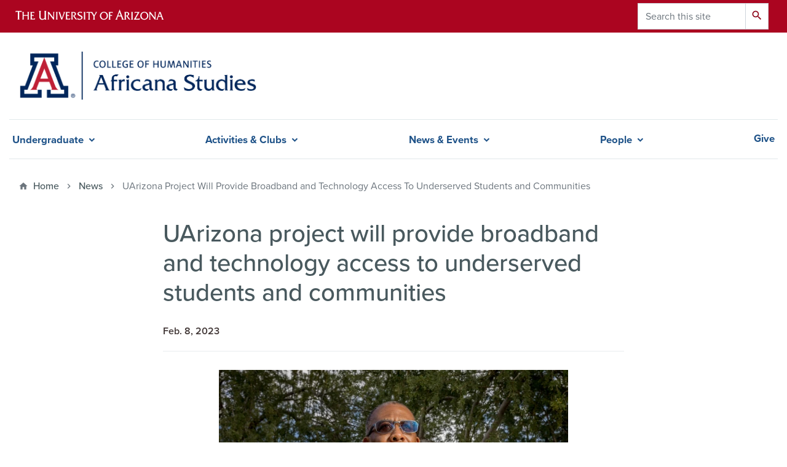

--- FILE ---
content_type: text/html; charset=UTF-8
request_url: https://africana.arizona.edu/news/uarizona-project-will-provide-broadband-and-technology-access-underserved-students-and
body_size: 15769
content:
<!DOCTYPE html>
<html lang="en" dir="ltr" prefix="og: https://ogp.me/ns#" class="sticky-footer">
  <head>
    <meta charset="utf-8" />
<meta name="description" content="The University of Arizona has received a $3 million grant to connect distance students and underserved communities across Southern Arizona with enhanced broadband access and technology, as well as educational and workforce development programs.Project CAN, which stands for &quot;Connect Arizona Now: Digital Inclusion for Underserved Students and Communities of Southern Arizona,&quot; will be funded by a two-year, $3,051,875 grant from the National Telecommunications and Information Administration – an agency of the U.S. Department of Commerce – under the Connecting Minority Communities Pilot Program.UArizona was eligible for the grant as a result of its designation as a Hispanic-Serving Institution. The project will address the dire need for broadband internet access, connectivity and digital inclusion in highly diverse, often rural, communities in Southern Arizona. The project&#039;s two primary goals are to support UArizona students in need and to provide digital literacy and workforce development through community organizations.&quot;This award is a great example of how our HSI designation positively impacts the local community and a diverse cross-section of students in need,&quot; said Marla Franco, UArizona vice president for Hispanic-Serving Institution initiatives.The ambitious two-pronged approach requires both university and community partners, said Bryan Carter, principal investigator for the project. Carter is director of the College of Humanities&#039; Center for Digital Humanities, which will coordinate with the project&#039;s community partners, the Dunbar Pavilion: An African American art and culture center and the Tucson Urban League. University Libraries will manage an expansion of its existing technology lending services, providing the equipment needed for remote learning to more students in need. The Near You Network, which offers degree programs at locations around the state, will enhance opportunities for distance education students by expanding network and classroom technologies at the university&#039;s Pascua Yaqui microcampus, which opened last year, as well university locations in Douglas, Thatcher and Yuma.&quot;We wanted to make sure that in addition to just providing access, we can deliver something beyond that access that&#039;s meaningful, including productive and creative tools and workforce development programming, so that we can facilitate economic empowerment,&quot; Carter said. &quot;Being able to provide that holistic approach to the community is going to be really important, and we look forward to continuing our collaboration to address digital inclusion and equity in this region.&quot;&quot;The University of Arizona is committed to providing students with the support and resources they need to succeed, and as a land-grant institution, we are also committed to serving the needs of our greater Arizona community,&quot; University of Arizona President Robert C. Robbins said. &quot;This project exemplifies how these aspects of our mission reinforce each other and it will have tremendous meaning and impact for people in Southern Arizona.&quot;   Dunbar an &#039;ideal partner&#039; for projectThe collaboration among the university, the Dunbar Pavilion and the Tucson Urban League will create programming driven by community-identified needs. The Dunbar Pavilion, an African American arts and culture center at the site of a historic segregated school, is an ideal partner for the project, Carter said.&quot;By the nature of what we do in the digital humanities – center the human first – we already have established relationships with communities surrounding the university,&quot; Carter said. &quot;We as digital humanists go out to the community and interact in a different way. There&#039;s an element of trust built into that relationship, so we&#039;re hoping to make a different sort of impact and be received differently than somebody who just swoops in with a bunch of technology.&quot;The grant will support the development of multiple projects at Dunbar, including a family resource center, an education resource center and museum, and a financial empowerment center operated by the Tucson Urban League. Cox Communications is partnering to provide broadband internet access for the Dunbar Pavilion, and El Rio Health will collaborate on health and wellness programs at the site.&quot;From Dunbar&#039;s perspective, we want to turn a part of Dunbar into a space where people aren&#039;t just coming to visit, or not just coming when there&#039;s a concert or an event, but a place you can come for resources,&quot; said Sam Brown, president of the Dunbar Pavilion board of directors. &quot;We want people to come into Dunbar with a problem or a need and walk out with a solution.&quot;Serving students in needFor the distance education component, the grant will be used to purchase technology – including expanded broadband capacity and interactive distance learning equipment such as video infrastructure – and to provide for necessary support staff.Working with campus partners, University Libraries will coordinate a major expansion of its technology lending services for students most in need, lending remote learning equipment such as Wi-Fi hotspots, laptops, headphones and web cameras.&quot;Technology lending through our Rhonda G. Tubbs Tech Toolshed is a core service of the library that illustrates how our mission of leveling the playing field for all students extends to new areas of support we provide,&quot; said Shan Sutton, dean of University Libraries. &quot;The Connect Arizona Now grant is a critical investment in expanding the reach of this service to help ensure every University of Arizona student has the technology they need to learn and succeed.&quot;The expanded lending services will especially benefit distance students at the Pascua Yaqui microcampus and university locations in Douglas, Thatcher and Yuma. The grant funds the purchase of 300 new bundles – containing laptop computers, Wi-Fi hotspots and headphones—and makes two significant changes for the lending program, said Travis S. Teetor, University Libraries manager of technology and operations and one of the grant project&#039;s co-principal investigators. The loan period will be extended from three weeks to a semester at a time, and students who use the program will no longer have to pick up equipment in person, with bundles available for shipping over the next two years, starting in fall 2023. The tech lending services program will prioritize distance students most in need by considering criteria including Pell Grant eligibility and receipt of other need-based financial aid, working with the Office of Scholarships and Financial Aid.&quot;Access to technology is considered a basic need. If you&#039;re going to be successful as a student, this is no longer considered optional,&quot; Teetor said.The Near You Network will outfit classrooms with interactive distance learning equipment, video infrastructure and associated services and devices, while also funding additional necessary support staff. The technologically enhanced classrooms will make a significant difference in closing the achievement gap for distance education students.&quot;The Near You Network is delighted to be a partner of the Connect Arizona Now project. The aims of this project align very well with our work of expanding student access to University of Arizona degree and certificate programs,&quot; said Craig Wilson, vice provost for online, distance and continuing education. &quot;The coupling of our Near You Network team&#039;s experience reaching out to students far from Tucson, including the communities of Yuma, Nogales and Douglas, with the addition of much-needed technology will go a long way toward positively changing the lives of our students and their families and communities throughout Southern Arizona.&quot;The combination of technological assistance and programming for community members and students illustrates how digital humanities can provide context that allows people to make better use of digital tools, said Alain-Philippe Durand, Dorrance Dean of the College of Humanities.&quot;We&#039;re pleased that our Center for Digital Humanities is at the heart of this project because the connectivity is just a tool. What&#039;s most important is how the technologies can be used to the benefit of students and our community partners,&quot; Durand said. &quot;Digital literacy is most impactful when it&#039;s integrated with the essential skills of the humanities: communication, critical thinking, intercultural competence, adaptability and problem solving.&quot;" />
<link rel="shortlink" href="https://africana.arizona.edu/" />
<meta property="og:site_name" content="Africana Studies" />
<meta property="og:url" content="https://africana.arizona.edu/news/uarizona-project-will-provide-broadband-and-technology-access-underserved-students-and" />
<meta property="og:title" content="UArizona project will provide broadband and technology access to underserved students and communities" />
<meta property="og:description" content="The University of Arizona has received a $3 million grant to connect distance students and underserved communities across Southern Arizona with enhanced broadband access and technology, as well as educational and workforce development programs.Project CAN, which stands for &quot;Connect Arizona Now: Digital Inclusion for Underserved Students and Communities of Southern Arizona,&quot; will be funded by a two-year, $3,051,875 grant from the National Telecommunications and Information Administration – an agency of the U.S. Department of Commerce – under the Connecting Minority Communities Pilot Program.UArizona was eligible for the grant as a result of its designation as a Hispanic-Serving Institution. The project will address the dire need for broadband internet access, connectivity and digital inclusion in highly diverse, often rural, communities in Southern Arizona. The project&#039;s two primary goals are to support UArizona students in need and to provide digital literacy and workforce development through community organizations.&quot;This award is a great example of how our HSI designation positively impacts the local community and a diverse cross-section of students in need,&quot; said Marla Franco, UArizona vice president for Hispanic-Serving Institution initiatives.The ambitious two-pronged approach requires both university and community partners, said Bryan Carter, principal investigator for the project. Carter is director of the College of Humanities&#039; Center for Digital Humanities, which will coordinate with the project&#039;s community partners, the Dunbar Pavilion: An African American art and culture center and the Tucson Urban League. University Libraries will manage an expansion of its existing technology lending services, providing the equipment needed for remote learning to more students in need. The Near You Network, which offers degree programs at locations around the state, will enhance opportunities for distance education students by expanding network and classroom technologies at the university&#039;s Pascua Yaqui microcampus, which opened last year, as well university locations in Douglas, Thatcher and Yuma.&quot;We wanted to make sure that in addition to just providing access, we can deliver something beyond that access that&#039;s meaningful, including productive and creative tools and workforce development programming, so that we can facilitate economic empowerment,&quot; Carter said. &quot;Being able to provide that holistic approach to the community is going to be really important, and we look forward to continuing our collaboration to address digital inclusion and equity in this region.&quot;&quot;The University of Arizona is committed to providing students with the support and resources they need to succeed, and as a land-grant institution, we are also committed to serving the needs of our greater Arizona community,&quot; University of Arizona President Robert C. Robbins said. &quot;This project exemplifies how these aspects of our mission reinforce each other and it will have tremendous meaning and impact for people in Southern Arizona.&quot;   Dunbar an &#039;ideal partner&#039; for projectThe collaboration among the university, the Dunbar Pavilion and the Tucson Urban League will create programming driven by community-identified needs. The Dunbar Pavilion, an African American arts and culture center at the site of a historic segregated school, is an ideal partner for the project, Carter said.&quot;By the nature of what we do in the digital humanities – center the human first – we already have established relationships with communities surrounding the university,&quot; Carter said. &quot;We as digital humanists go out to the community and interact in a different way. There&#039;s an element of trust built into that relationship, so we&#039;re hoping to make a different sort of impact and be received differently than somebody who just swoops in with a bunch of technology.&quot;The grant will support the development of multiple projects at Dunbar, including a family resource center, an education resource center and museum, and a financial empowerment center operated by the Tucson Urban League. Cox Communications is partnering to provide broadband internet access for the Dunbar Pavilion, and El Rio Health will collaborate on health and wellness programs at the site.&quot;From Dunbar&#039;s perspective, we want to turn a part of Dunbar into a space where people aren&#039;t just coming to visit, or not just coming when there&#039;s a concert or an event, but a place you can come for resources,&quot; said Sam Brown, president of the Dunbar Pavilion board of directors. &quot;We want people to come into Dunbar with a problem or a need and walk out with a solution.&quot;Serving students in needFor the distance education component, the grant will be used to purchase technology – including expanded broadband capacity and interactive distance learning equipment such as video infrastructure – and to provide for necessary support staff.Working with campus partners, University Libraries will coordinate a major expansion of its technology lending services for students most in need, lending remote learning equipment such as Wi-Fi hotspots, laptops, headphones and web cameras.&quot;Technology lending through our Rhonda G. Tubbs Tech Toolshed is a core service of the library that illustrates how our mission of leveling the playing field for all students extends to new areas of support we provide,&quot; said Shan Sutton, dean of University Libraries. &quot;The Connect Arizona Now grant is a critical investment in expanding the reach of this service to help ensure every University of Arizona student has the technology they need to learn and succeed.&quot;The expanded lending services will especially benefit distance students at the Pascua Yaqui microcampus and university locations in Douglas, Thatcher and Yuma. The grant funds the purchase of 300 new bundles – containing laptop computers, Wi-Fi hotspots and headphones—and makes two significant changes for the lending program, said Travis S. Teetor, University Libraries manager of technology and operations and one of the grant project&#039;s co-principal investigators. The loan period will be extended from three weeks to a semester at a time, and students who use the program will no longer have to pick up equipment in person, with bundles available for shipping over the next two years, starting in fall 2023. The tech lending services program will prioritize distance students most in need by considering criteria including Pell Grant eligibility and receipt of other need-based financial aid, working with the Office of Scholarships and Financial Aid.&quot;Access to technology is considered a basic need. If you&#039;re going to be successful as a student, this is no longer considered optional,&quot; Teetor said.The Near You Network will outfit classrooms with interactive distance learning equipment, video infrastructure and associated services and devices, while also funding additional necessary support staff. The technologically enhanced classrooms will make a significant difference in closing the achievement gap for distance education students.&quot;The Near You Network is delighted to be a partner of the Connect Arizona Now project. The aims of this project align very well with our work of expanding student access to University of Arizona degree and certificate programs,&quot; said Craig Wilson, vice provost for online, distance and continuing education. &quot;The coupling of our Near You Network team&#039;s experience reaching out to students far from Tucson, including the communities of Yuma, Nogales and Douglas, with the addition of much-needed technology will go a long way toward positively changing the lives of our students and their families and communities throughout Southern Arizona.&quot;The combination of technological assistance and programming for community members and students illustrates how digital humanities can provide context that allows people to make better use of digital tools, said Alain-Philippe Durand, Dorrance Dean of the College of Humanities.&quot;We&#039;re pleased that our Center for Digital Humanities is at the heart of this project because the connectivity is just a tool. What&#039;s most important is how the technologies can be used to the benefit of students and our community partners,&quot; Durand said. &quot;Digital literacy is most impactful when it&#039;s integrated with the essential skills of the humanities: communication, critical thinking, intercultural competence, adaptability and problem solving.&quot;" />
<meta property="og:image" content="https://africana.arizona.edu/sites/default/files/styles/az_small/public/Bryan20Carter20newsletter.jpg.webp?itok=inxJg4v9" />
<meta name="twitter:card" content="summary" />
<meta name="twitter:title" content="UArizona project will provide broadband and technology access to underserved students and communities | Africana Studies" />
<meta name="twitter:description" content="The University of Arizona has received a $3 million grant to connect distance students and underserved communities across Southern Arizona with enhanced broadband access and technology, as well as educational and workforce development programs.Project CAN, which stands for &quot;Connect Arizona Now: Digital Inclusion for Underserved Students and Communities of Southern Arizona,&quot; will be funded by a two-year, $3,051,875 grant from the National Telecommunications and Information Administration – an agency of the U.S. Department of Commerce – under the Connecting Minority Communities Pilot Program.UArizona was eligible for the grant as a result of its designation as a Hispanic-Serving Institution. The project will address the dire need for broadband internet access, connectivity and digital inclusion in highly diverse, often rural, communities in Southern Arizona. The project&#039;s two primary goals are to support UArizona students in need and to provide digital literacy and workforce development through community organizations.&quot;This award is a great example of how our HSI designation positively impacts the local community and a diverse cross-section of students in need,&quot; said Marla Franco, UArizona vice president for Hispanic-Serving Institution initiatives.The ambitious two-pronged approach requires both university and community partners, said Bryan Carter, principal investigator for the project. Carter is director of the College of Humanities&#039; Center for Digital Humanities, which will coordinate with the project&#039;s community partners, the Dunbar Pavilion: An African American art and culture center and the Tucson Urban League. University Libraries will manage an expansion of its existing technology lending services, providing the equipment needed for remote learning to more students in need. The Near You Network, which offers degree programs at locations around the state, will enhance opportunities for distance education students by expanding network and classroom technologies at the university&#039;s Pascua Yaqui microcampus, which opened last year, as well university locations in Douglas, Thatcher and Yuma.&quot;We wanted to make sure that in addition to just providing access, we can deliver something beyond that access that&#039;s meaningful, including productive and creative tools and workforce development programming, so that we can facilitate economic empowerment,&quot; Carter said. &quot;Being able to provide that holistic approach to the community is going to be really important, and we look forward to continuing our collaboration to address digital inclusion and equity in this region.&quot;&quot;The University of Arizona is committed to providing students with the support and resources they need to succeed, and as a land-grant institution, we are also committed to serving the needs of our greater Arizona community,&quot; University of Arizona President Robert C. Robbins said. &quot;This project exemplifies how these aspects of our mission reinforce each other and it will have tremendous meaning and impact for people in Southern Arizona.&quot;   Dunbar an &#039;ideal partner&#039; for projectThe collaboration among the university, the Dunbar Pavilion and the Tucson Urban League will create programming driven by community-identified needs. The Dunbar Pavilion, an African American arts and culture center at the site of a historic segregated school, is an ideal partner for the project, Carter said.&quot;By the nature of what we do in the digital humanities – center the human first – we already have established relationships with communities surrounding the university,&quot; Carter said. &quot;We as digital humanists go out to the community and interact in a different way. There&#039;s an element of trust built into that relationship, so we&#039;re hoping to make a different sort of impact and be received differently than somebody who just swoops in with a bunch of technology.&quot;The grant will support the development of multiple projects at Dunbar, including a family resource center, an education resource center and museum, and a financial empowerment center operated by the Tucson Urban League. Cox Communications is partnering to provide broadband internet access for the Dunbar Pavilion, and El Rio Health will collaborate on health and wellness programs at the site.&quot;From Dunbar&#039;s perspective, we want to turn a part of Dunbar into a space where people aren&#039;t just coming to visit, or not just coming when there&#039;s a concert or an event, but a place you can come for resources,&quot; said Sam Brown, president of the Dunbar Pavilion board of directors. &quot;We want people to come into Dunbar with a problem or a need and walk out with a solution.&quot;Serving students in needFor the distance education component, the grant will be used to purchase technology – including expanded broadband capacity and interactive distance learning equipment such as video infrastructure – and to provide for necessary support staff.Working with campus partners, University Libraries will coordinate a major expansion of its technology lending services for students most in need, lending remote learning equipment such as Wi-Fi hotspots, laptops, headphones and web cameras.&quot;Technology lending through our Rhonda G. Tubbs Tech Toolshed is a core service of the library that illustrates how our mission of leveling the playing field for all students extends to new areas of support we provide,&quot; said Shan Sutton, dean of University Libraries. &quot;The Connect Arizona Now grant is a critical investment in expanding the reach of this service to help ensure every University of Arizona student has the technology they need to learn and succeed.&quot;The expanded lending services will especially benefit distance students at the Pascua Yaqui microcampus and university locations in Douglas, Thatcher and Yuma. The grant funds the purchase of 300 new bundles – containing laptop computers, Wi-Fi hotspots and headphones—and makes two significant changes for the lending program, said Travis S. Teetor, University Libraries manager of technology and operations and one of the grant project&#039;s co-principal investigators. The loan period will be extended from three weeks to a semester at a time, and students who use the program will no longer have to pick up equipment in person, with bundles available for shipping over the next two years, starting in fall 2023. The tech lending services program will prioritize distance students most in need by considering criteria including Pell Grant eligibility and receipt of other need-based financial aid, working with the Office of Scholarships and Financial Aid.&quot;Access to technology is considered a basic need. If you&#039;re going to be successful as a student, this is no longer considered optional,&quot; Teetor said.The Near You Network will outfit classrooms with interactive distance learning equipment, video infrastructure and associated services and devices, while also funding additional necessary support staff. The technologically enhanced classrooms will make a significant difference in closing the achievement gap for distance education students.&quot;The Near You Network is delighted to be a partner of the Connect Arizona Now project. The aims of this project align very well with our work of expanding student access to University of Arizona degree and certificate programs,&quot; said Craig Wilson, vice provost for online, distance and continuing education. &quot;The coupling of our Near You Network team&#039;s experience reaching out to students far from Tucson, including the communities of Yuma, Nogales and Douglas, with the addition of much-needed technology will go a long way toward positively changing the lives of our students and their families and communities throughout Southern Arizona.&quot;The combination of technological assistance and programming for community members and students illustrates how digital humanities can provide context that allows people to make better use of digital tools, said Alain-Philippe Durand, Dorrance Dean of the College of Humanities.&quot;We&#039;re pleased that our Center for Digital Humanities is at the heart of this project because the connectivity is just a tool. What&#039;s most important is how the technologies can be used to the benefit of students and our community partners,&quot; Durand said. &quot;Digital literacy is most impactful when it&#039;s integrated with the essential skills of the humanities: communication, critical thinking, intercultural competence, adaptability and problem solving.&quot;" />
<meta name="twitter:image" content="https://africana.arizona.edu/sites/default/files/styles/az_small/public/Bryan20Carter20newsletter.jpg.webp?itok=inxJg4v9" />
<meta name="Generator" content="Arizona Quickstart (https://quickstart.arizona.edu)" />
<meta name="MobileOptimized" content="width" />
<meta name="HandheldFriendly" content="true" />
<meta name="viewport" content="width=device-width, initial-scale=1, shrink-to-fit=no" />
<script type="application/ld+json">{
    "@context": "https://schema.org",
    "@graph": [
        {
            "@type": "CollegeOrUniversity",
            "url": "https://africana.arizona.edu/",
            "name": "University of Arizona Africana Studies",
            "parentOrganization": {
                "@type": "EducationalOrganization",
                "@id": "https://www.arizona.edu/",
                "name": "University of Arizona",
                "url": "https://www.arizona.edu/",
                "sameAs": [
                    "https://www.facebook.com/uarizona",
                    "https://x.com/uarizona",
                    "https://www.instagram.com/uarizona",
                    "https://linkedin.com/edu/university-of-arizona-17783",
                    "https://www.youtube.com/universityofarizona",
                    "https://en.wikipedia.org/wiki/University_of_Arizona"
                ],
                "address": {
                    "@type": "PostalAddress",
                    "streetAddress": "1401 E University Blvd",
                    "addressLocality": "Tucson",
                    "addressRegion": "AZ",
                    "postalCode": "85721",
                    "addressCountry": "US"
                }
            }
        }
    ]
}</script>
<meta http-equiv="x-ua-compatible" content="ie=edge" />
<link rel="icon" href="/themes/contrib/coh_barrio/favicon.ico" type="image/vnd.microsoft.icon" />

    <title>UArizona project will provide broadband and technology access to underserved students and communities | Africana Studies</title>
    <link rel="stylesheet" media="all" href="/sites/default/files/css/css_M-JeMkuOuEwK_qKTjJQ8I-V1Aodx8amHqUGrfEZMPQc.css?delta=0&amp;language=en&amp;theme=coh_barrio&amp;include=[base64]" />
<link rel="stylesheet" media="all" href="/sites/default/files/css/css_lA4a-aT9vE7w81kPl8y_OxvSSSu-LUYXmMftNTVA2jE.css?delta=1&amp;language=en&amp;theme=coh_barrio&amp;include=[base64]" />
<link rel="stylesheet" media="all" href="https://fonts.googleapis.com/css?family=Material+Icons+Sharp#.css" />
<link rel="stylesheet" media="all" href="https://cdn.digital.arizona.edu/lib/az-icons//az-icons-styles.css" />
<link rel="stylesheet" media="all" href="/libraries/arizona-bootstrap/css/arizona-bootstrap.min.css?t9ahrn" />
<link rel="stylesheet" media="all" href="/sites/default/files/css/css_Cp2ZufvCdO0PbgQ3YlWclpRPTwpjuPwM3lnP-wtF_S0.css?delta=5&amp;language=en&amp;theme=coh_barrio&amp;include=[base64]" />
<link rel="stylesheet" media="print" href="/sites/default/files/css/css_GoH7pl59a8d13vfO7cnoAWx_WHFdF_7gRHtf8mjRuT8.css?delta=6&amp;language=en&amp;theme=coh_barrio&amp;include=[base64]" />
<link rel="stylesheet" media="all" href="/sites/default/files/css/css_NTijlI18TXdFfW94db7sHZcfCY7AR9HNilcBsXyZ27g.css?delta=7&amp;language=en&amp;theme=coh_barrio&amp;include=[base64]" />
<link rel="stylesheet" media="all" href="/sites/default/files/css/css_e3zbPjzX81PJOezvsRkb-Ts55dJV7_3UPzljwKUs6OE.css?delta=8&amp;language=en&amp;theme=coh_barrio&amp;include=[base64]" />

    <script type="application/json" data-drupal-selector="drupal-settings-json">{"path":{"baseUrl":"\/","pathPrefix":"","currentPath":"node\/8733","currentPathIsAdmin":false,"isFront":false,"currentLanguage":"en"},"pluralDelimiter":"\u0003","suppressDeprecationErrors":true,"gtag":{"tagId":"G-0CDN49VP3B","consentMode":false,"otherIds":[],"events":[],"additionalConfigInfo":[]},"ajaxPageState":{"libraries":"[base64]","theme":"coh_barrio","theme_token":null},"ajaxTrustedUrl":{"\/search\/node":true},"data":{"extlink":{"extTarget":true,"extTargetAppendNewWindowLabel":"(opens in a new window)","extTargetNoOverride":true,"extNofollow":false,"extTitleNoOverride":false,"extNoreferrer":false,"extFollowNoOverride":false,"extClass":"0","extLabel":"(link is external)","extImgClass":false,"extSubdomains":false,"extExclude":"^(?!(https?:\\\/\\\/)(arizona.box.com|docs.google.com|dropbox.com|www.dropbox.com|emailarizona-my.sharepoint.com|events.trellis.arizona.edu)).*","extInclude":"\/sites\/.+\/files\/.+\\.pdf","extCssExclude":"","extCssInclude":"","extCssExplicit":"","extAlert":false,"extAlertText":"This link will take you to an external web site. We are not responsible for their content.","extHideIcons":false,"mailtoClass":"0","telClass":"tel","mailtoLabel":"(link sends email)","telLabel":"(link is a phone number)","extUseFontAwesome":false,"extIconPlacement":"append","extPreventOrphan":false,"extFaLinkClasses":"fa fa-external-link","extFaMailtoClasses":"fa fa-envelope-o","extAdditionalLinkClasses":"","extAdditionalMailtoClasses":"","extAdditionalTelClasses":"","extFaTelClasses":"fa fa-phone","whitelistedDomains":[],"extExcludeNoreferrer":""}},"button_text":"Scroll to top","button_style":"pill","button_animation":"slide","button_animation_speed":200,"scroll_distance":200,"scroll_speed":300,"field_group":{"html_element":{"mode":"coh_card_image_caption","context":"view","settings":{"classes":"","show_empty_fields":false,"id":"","element":"figure","show_label":false,"label_element":"h3","label_element_classes":"","attributes":"style=\u0022max-width: 780px;\u0022","effect":"none","speed":"fast"}}},"user":{"uid":0,"permissionsHash":"29235a07282e005e1fa184e7c16ef335eac7fc9f84e957c4aee8626b846aff87"}}</script>
<script src="/sites/default/files/js/js_bg5viHsCGF8uUp1hfLsVpT8NvaTCZBtfh4WJzkd6xZ4.js?scope=header&amp;delta=0&amp;language=en&amp;theme=coh_barrio&amp;include=eJxljuEOgyAMhF8I5JFIYYzhKmdKSZxPP2emWdyfttfvLjlafSCRAkdSVlSyAdCmQrMdm6ETh66KaitsRL1ziWpO5-HJjEBsm7641GwiHgf5nG0i0SnV_gsukbTotp_uJn0mHr7SZCBz8krZ5W1c9UAjLaZFAbNXbH32su7v8wais13N"></script>
<script src="/modules/contrib/google_tag/js/gtag.js?t9ahrn"></script>

  </head>
  <body class="layout-no-sidebars page-node-8733 path-node node--type-coh-news">
    <a href="#content" class="visually-hidden focusable skip-link">
      Skip to main content
    </a>
    
      <div class="dialog-off-canvas-main-canvas" data-off-canvas-main-canvas>
    
<div id="page-wrapper">
  <div id="page">
    <header id="header" class="header" role="banner" aria-label="Site header">
                <header class="bg-red arizona-header" id="header_arizona" role="banner">
          <div class="container">
            <div class="row">
                            <a class="arizona-logo" href="https://www.arizona.edu" title="The University of Arizona homepage">
                <img class="arizona-line-logo" alt="The University of Arizona Wordmark Line Logo White" src="https://cdn.digital.arizona.edu/logos/v1.0.0/ua_wordmark_line_logo_white_rgb.min.svg" fetchpriority="high" />
              </a>
                                              <section class="ml-auto d-none d-lg-block d-xl-block region region-header-ua-utilities">
    <div class="search-block-form block block-search block-search-form-block" data-drupal-selector="search-block-form" id="block-coh-barrio-search" role="search">
  
    
          <div class="content">
      <form action="/search/node" method="get" id="search-block-form" accept-charset="UTF-8" class="search-form search-block-form">
  <div class="input-group">
      <label for="edit-keys" class="sr-only">Search</label>
<input title="Enter the terms you wish to search for." data-drupal-selector="edit-keys" type="search" id="edit-keys" name="keys" value="" size="15" maxlength="128" class="form-search form-control" placeholder="Search this site" aria-label="Search this site" />



<div data-drupal-selector="edit-actions" class="form-actions js-form-wrapper input-group-append" id="edit-actions"><button data-drupal-selector="edit-submit" type="submit" id="edit-submit" value="Search" class="button js-form-submit form-submit btn"><span class="material-icons-sharp">search</span></button>

</div>


  </div>
</form>


    </div>
  
</div>

  </section>

                          </div> <!-- /.row -->
          </div> <!-- /.container -->
                  </header>
        <div class="header page-row" id="header_site" role="banner">
          <div class="container">
            <div class="row">
              <div class="col-12 col-sm-6 col-lg-4">
                  <section class="region region-branding">
    <div id="block-coh-barrio-branding" class="clearfix block block-system block-system-branding-block">
  
    
        <a href="/" title="Africana Studies | Home" class="qs-site-logo d-block" rel="home"><img class="img-fluid" src="/sites/default/files/UA_COH-AFAS_RGB_Alt_0.png" alt="Africana Studies | Home" />
</a>
    </div>

  </section>

              </div>
              <div class="col-12 col-sm-6 col-lg-8">
                <div class="row">
                  
                </div>
                              </div>
            </div> <!-- /.row -->
          </div> <!-- /.container -->

          <div class="container">
            <div class="row">
                                                            <nav role="navigation" aria-labelledby="block-cohsmartmenu-menu" id="block-cohsmartmenu" class="smart-nav block block-menu navigation menu--coh-smartmenu">
                      
    <h2 class="sr-only" id="block-cohsmartmenu-menu">COH Smartmenu</h2>
    
  
              
              <ul class="clearfix nav">
                    <li class="has-mega-menu nav-item menu-item--expanded">
                <span class="nav-link nav-link-">Undergraduate</span>
                                <ul class="menu">
                    <li class="nav-item menu-item--expanded">
                <span class="nav-link nav-link-">Prospective Students</span>
                                <ul class="menu">
                    <li class="nav-item">
                <a href="/undergraduate/prospective-students/why-choose-africana-studies" class="nav-link nav-link--undergraduate-prospective-students-why-choose-africana-studies" data-drupal-link-system-path="node/2781">Why choose Africana Studies?</a>
              </li>
                <li class="nav-item menu-item--collapsed">
                <a href="/undergraduate/prospective-students/overview-major-and-minor-options" class="nav-link nav-link--undergraduate-prospective-students-overview-major-and-minor-options" data-drupal-link-system-path="node/2782">Major and Minor Options</a>
              </li>
                <li class="nav-item">
                <a href="/undergraduate/prospective-students/caribbean-studies-certificate" class="nav-link nav-link--undergraduate-prospective-students-caribbean-studies-certificate" data-drupal-link-system-path="node/2784">Caribbean Studies Certificate</a>
              </li>
                <li class="nav-item">
                <a href="/undergraduate/prospective-students/arizona-online" class="nav-link nav-link--undergraduate-prospective-students-arizona-online" data-drupal-link-system-path="node/2785">Arizona Online</a>
              </li>
                <li class="nav-item">
                <a href="/undergraduate/prospective-students/declare-major-or-minor" class="nav-link nav-link--undergraduate-prospective-students-declare-major-or-minor" data-drupal-link-system-path="node/2786">Declare Major or Minor</a>
              </li>
        </ul>
  
              </li>
                <li class="nav-item menu-item--expanded">
                <span class="nav-link nav-link-">Current Students</span>
                                <ul class="menu">
                    <li class="nav-item">
                <a href="/undergraduate/current-students/major-and-minor-requirements" class="nav-link nav-link--undergraduate-current-students-major-and-minor-requirements" data-drupal-link-system-path="node/2787">Degree Requirements</a>
              </li>
                <li class="nav-item">
                <a href="/course-schedule" class="nav-link nav-link--course-schedule" data-drupal-link-system-path="course-schedule">Course Schedule</a>
              </li>
                <li class="nav-item">
                <a href="/undergraduate/current-students/course-descriptions" class="nav-link nav-link--undergraduate-current-students-course-descriptions" data-drupal-link-system-path="undergraduate/current-students/course-descriptions">Course Descriptions</a>
              </li>
                <li class="nav-item">
                <a href="/undergraduate/current-students/advising" class="nav-link nav-link--undergraduate-current-students-advising" data-drupal-link-system-path="node/2789">Advising</a>
              </li>
                <li class="nav-item">
                <a href="/undergraduate/current-students/resources" class="nav-link nav-link--undergraduate-current-students-resources" data-drupal-link-system-path="node/2788">Resources</a>
              </li>
        </ul>
  
              </li>
                <li class="nav-item menu-item--expanded">
                <span class="nav-link nav-link-">Engagement</span>
                                <ul class="menu">
                    <li class="nav-item">
                <a href="/undergraduate/engagement/scholarships" class="nav-link nav-link--undergraduate-engagement-scholarships" data-drupal-link-system-path="node/2791">Scholarships</a>
              </li>
                <li class="nav-item">
                <a href="/undergraduate/engagement/study-abroad" class="nav-link nav-link--undergraduate-engagement-study-abroad" data-drupal-link-system-path="node/2790">Study Abroad</a>
              </li>
        </ul>
  
              </li>
        </ul>
  
              </li>
                <li class="nav-item menu-item--expanded">
                <span class="nav-link nav-link-">Activities &amp; Clubs</span>
                                <ul class="menu">
                    <li class="nav-item">
                <a href="/activities-clubs/our-zona-hip-hop-club" class="nav-link nav-link--activities-clubs-our-zona-hip-hop-club" data-drupal-link-system-path="node/1212760">In Our Zona Hip Hop Club</a>
              </li>
        </ul>
  
              </li>
                <li class="nav-item menu-item--expanded">
                <span class="nav-link nav-link-">News &amp; Events</span>
                                <ul class="menu">
                    <li class="nav-item">
                <a href="/news" class="nav-link nav-link--news" data-drupal-link-system-path="news">News</a>
              </li>
                <li class="nav-item">
                <a href="/events" class="nav-link nav-link--events" data-drupal-link-system-path="events">Events</a>
              </li>
        </ul>
  
              </li>
                <li class="nav-item menu-item--expanded">
                <span class="nav-link nav-link-">People</span>
                                <ul class="menu">
                    <li class="nav-item">
                <a href="/people/faculty" class="nav-link nav-link--people-faculty" data-drupal-link-system-path="people/faculty">Faculty</a>
              </li>
                <li class="nav-item">
                <a href="/people/alumni" class="nav-link nav-link--people-alumni" data-drupal-link-system-path="people/alumni">Alumni</a>
              </li>
                <li class="nav-item">
                <a href="/people/contact-us" class="nav-link nav-link--people-contact-us" data-drupal-link-system-path="node/14751">Contact Us</a>
              </li>
                <li class="nav-item">
                <a href="/find-instructors" class="nav-link nav-link--find-instructors" data-drupal-link-system-path="find-instructors">Find Your Instructor</a>
              </li>
                <li class="nav-item">
                <a href="https://sillc.arizona.edu/people" class="nav-link nav-link-https--sillcarizonaedu-people">Business Support</a>
              </li>
        </ul>
  
              </li>
                <li class="nav-item">
                <a href="/give" class="nav-link nav-link--give" data-drupal-link-system-path="node/10310">Give</a>
              </li>
        </ul>
  


      </nav>


                                            </div>
                          <div class="row">
                  <section class="col-md region region-help">
    

  </section>

              </div>
                      </div>
        </div>
    </header>

    <div id="main-wrapper" class="layout-main-wrapper clearfix">
        <div id="main">
                              <div class="container">
                                    <div class="row">
                <section class="col-md region region-breadcrumb">
    <div id="block-coh-barrio-breadcrumbs" class="block block-system block-system-breadcrumb-block">
  
    
      <div class="content">
      
  <nav role="navigation" aria-label="breadcrumb">
    <ol class="breadcrumb">
                  <li class="breadcrumb-item breadcrumb-item-home">
          <a href="/">Home</a>
        </li>
                        <li class="breadcrumb-item">
          <a href="/news">News</a>
        </li>
                        <li class="breadcrumb-item active" aria-current="page">
          UArizona Project Will Provide Broadband and Technology Access To Underserved Students and Communities
        </li>
              </ol>
  </nav>

    </div>
  </div>

  </section>

            </div>
                                  </div>
                    <div class="container">
            <div class="row row-offcanvas row-offcanvas-left clearfix">
              <main class="main-content col" id="content" role="main">
                  <section class="region region-content">
    <div id="block-coh-barrio-page-title" class="block block-core block-page-title-block">
  
    
      <div class="content">
      
  <h1 class="title"><span class="field field--name-title field--type-string field--label-hidden">UArizona project will provide broadband and technology access to underserved students and communities</span>
</h1>


    </div>
  </div>
<div id="block-coh-barrio-content" class="block block-system block-system-main-block">
  
    
      <div class="content">
      

<article class="node node--type-coh-news node--promoted node--view-mode-full clearfix">
  <header>
    
        
      </header>
  <div class="node__content clearfix">
    
            <div class="field field--name-field-coh-published field--type-datetime field--label-hidden field__item">Feb. 8, 2023</div>
      
            <div class="field field--name-field-coh-media-image field--type-entity-reference field--label-hidden field__item"><div>
  
  
<figure  style="max-width: 780px;">
    
  <div class="field field--name-field-media-az-image field--type-image field--label-visually_hidden">
    <div class="field__label visually-hidden">Image</div>
              <div class="field__item">  <img loading="lazy" class="img-fluid image-style-az-card-image" src="/sites/default/files/styles/az_card_image/public/Bryan20Carter20newsletter.jpg.webp?itok=ryVVpZQz" width="568" height="426" />


</div>
          </div>

  </figure>
</div>
</div>
      
            <div class="clearfix text-formatted field field--name-field-coh-body field--type-text-long field--label-hidden field__item"><p>The University of Arizona has received a $3 million grant to connect distance students and underserved communities across Southern Arizona with enhanced broadband access and technology, as well as educational and workforce development programs.</p><p>Project CAN, which stands for "Connect Arizona Now: Digital Inclusion for Underserved Students and Communities of Southern Arizona," will be funded by a two-year, $3,051,875 grant from the National Telecommunications and Information Administration – an agency of the U.S. Department of Commerce – under the Connecting Minority Communities Pilot Program.</p><p>UArizona was eligible for the grant as a result of its designation as a Hispanic-Serving Institution. The project will address the dire need for broadband internet access, connectivity and digital inclusion in highly diverse, often rural, communities in Southern Arizona. The project's two primary goals are to support UArizona students in need and to provide digital literacy and workforce development through community organizations.</p><p>"This award is a great example of how our HSI designation positively impacts the local community and a diverse cross-section of students in need," said&nbsp;<strong>Marla Franco</strong>, UArizona vice president for Hispanic-Serving Institution initiatives.</p><p>The ambitious two-pronged approach requires both university and community partners, said&nbsp;<strong>Bryan Carter</strong>, principal investigator for the project. Carter is director of the&nbsp;<a href="https://humanities.arizona.edu/">College of Humanities</a>'&nbsp;<a href="https://digitalhumanities.arizona.edu/">Center for Digital Humanities</a>, which will coordinate with the project's community partners, the Dunbar Pavilion: An African American art and culture center and the Tucson Urban League.&nbsp;<a href="https://new.library.arizona.edu/">University Libraries</a>&nbsp;will manage an expansion of its existing technology lending services, providing the equipment needed for remote learning to more students in need. The&nbsp;<a href="https://nearyou.arizona.edu/">Near You Network</a>, which offers degree programs at locations around the state, will enhance opportunities for distance education students by expanding network and classroom technologies at the university's Pascua Yaqui microcampus, which opened last year, as well university locations in Douglas, Thatcher and Yuma.</p><p>"We wanted to make sure that in addition to just providing access, we can deliver something beyond that access that's meaningful, including productive and creative tools and workforce development programming, so that we can facilitate economic empowerment," Carter said. "Being able to provide that holistic approach to the community is going to be really important, and we look forward to continuing our collaboration to address digital inclusion and equity in this region."</p><p>"The University of Arizona is committed to providing students with the support and resources they need to succeed, and as a land-grant institution, we are also committed to serving the needs of our greater Arizona community," University of Arizona President&nbsp;<strong>Robert C. Robbins</strong>&nbsp;said. "This project exemplifies how these aspects of our mission reinforce each other and it will have tremendous meaning and impact for people in Southern Arizona."&nbsp;&nbsp;&nbsp;</p><h4><strong>Dunbar an 'ideal partner' for project</strong></h4><p>The collaboration among the university, the Dunbar Pavilion and the Tucson Urban League will create programming driven by community-identified needs. The Dunbar Pavilion, an African American arts and culture center at the site of a historic segregated school, is an ideal partner for the project, Carter said.</p><p>"By the nature of what we do in the digital humanities – center the human first – we already have established relationships with communities surrounding the university," Carter said. "We as digital humanists go out to the community and interact in a different way. There's an element of trust built into that relationship, so we're hoping to make a different sort of impact and be received differently than somebody who just swoops in with a bunch of technology."</p><p>The grant will support the development of multiple projects at Dunbar, including a family resource center, an education resource center and museum, and a financial empowerment center operated by the Tucson Urban League. Cox Communications is partnering to provide broadband internet access for the Dunbar Pavilion, and El Rio Health will collaborate on health and wellness programs at the site.</p><p>"From Dunbar's perspective, we want to turn a part of Dunbar into a space where people aren't just coming to visit, or not just coming when there's a concert or an event, but a place you can come for resources," said Sam Brown, president of the Dunbar Pavilion board of directors. "We want people to come into Dunbar with a problem or a need and walk out with a solution."</p><h4><strong>Serving students in need</strong></h4><p>For the distance education component, the grant will be used to purchase technology – including expanded broadband capacity and interactive distance learning equipment such as video infrastructure – and to provide for necessary support staff.</p><p>Working with campus partners, University Libraries will coordinate a major expansion of its technology lending services for students most in need, lending remote learning equipment such as Wi-Fi hotspots, laptops, headphones and web cameras.</p><p>"Technology lending through our Rhonda G. Tubbs Tech Toolshed is a core service of the library that illustrates how our mission of leveling the playing field for all students extends to new areas of support we provide," said&nbsp;<strong>Shan Sutton</strong>, dean of University Libraries. "The Connect Arizona Now grant is a critical investment in expanding the reach of this service to help ensure every University of Arizona student has the technology they need to learn and succeed."</p><p>The expanded lending services will especially benefit distance students at the Pascua Yaqui microcampus and university locations in Douglas, Thatcher and Yuma. The grant funds the purchase of 300 new bundles – containing laptop computers, Wi-Fi hotspots and headphones—and makes two significant changes for the lending program, said&nbsp;<strong>Travis S. Teetor</strong>, University Libraries manager of technology and operations and one of the grant project's co-principal investigators. The loan period will be extended from three weeks to a semester at a time, and students who use the program will no longer have to pick up equipment in person, with bundles available for shipping over the next two years, starting in fall 2023. The tech lending services program will prioritize distance students most in need by considering criteria including Pell Grant eligibility and receipt of other need-based financial aid,&nbsp;working with the Office of Scholarships and Financial Aid.</p><p>"Access to technology is considered a basic need. If you're going to be successful as a student, this is no longer considered optional," Teetor said.</p><p>The Near You Network will outfit classrooms with interactive distance learning equipment, video infrastructure and associated services and devices, while also funding additional necessary support staff. The technologically enhanced classrooms will make a significant difference in closing the achievement gap for distance education students.</p><p>"The Near You Network is delighted to be a partner of the Connect Arizona Now project. The aims of this project align very well with our work of expanding student access to University of Arizona degree and certificate programs," said&nbsp;<strong>Craig Wilson</strong>, vice provost for online, distance and continuing education. "The coupling of our Near You Network team's experience reaching out to students far from Tucson, including the communities of Yuma, Nogales and Douglas, with the addition of much-needed technology will go a long way toward positively changing the lives of our students and their families and communities throughout Southern Arizona."</p><p>The combination of technological assistance and programming for community members and students illustrates how digital humanities can provide context that allows people to make better use of digital tools, said&nbsp;<strong>Alain-Philippe Durand</strong>, Dorrance Dean of the College of Humanities.</p><p>"We're pleased that our Center for Digital Humanities is at the heart of this project because the connectivity is just a tool. What's most important is how the technologies can be used to the benefit of students and our community partners," Durand said. "Digital literacy is most impactful when it's integrated with the essential skills of the humanities: communication, critical thinking, intercultural competence, adaptability and problem solving."</p></div>
      
<div  id="contacts-links" class="row">
    
  <div class="field field--name-field-coh-media-file field--type-entity-reference field--label-above">
    <div class="field__label h3">Attachments</div>
          <div class='field__items'>
              <div class="field__item"><div>
  
  
  <div class="field field--name-field-media-az-document field--type-file field--label-visually_hidden">
    <div class="field__label visually-hidden">Document</div>
              <div class="field__item">
<span class="file file--mime-text-plain file--text"> <a href="/sites/default/files/humanities.arizona.edu__0.txt" type="text/plain">humanities.arizona.edu_.txt</a></span>
</div>
          </div>

</div>
</div>
              </div>
      </div>

  </div>


  </div>
</article>

    </div>
  </div>

  </section>

              </main>
                                                                    </div>
          </div>
          
                                                </div>
    </div>

    <footer class="site-footer">
                <div class="bg-warm-gray py-5" role="contentinfo">
                    <section>
            <div class="container">
              <div class="row">
                                  <div class="col-12 col-sm-5 col-md-4 col-lg-4 text-center-xs text-left-not-xs">
                    <div class="row bottom-buffer-30">
                      <div class="col">
                        <a href="/" title="Africana Studies | Home" rel="home" class="qs-site-logo d-block mt-0"><img class="img-fluid" src="/sites/default/files/UA_COH-AFAS_RGB_Alt.png" alt="Africana Studies | Home" />
</a>
                      </div>
                    </div>
                  </div>
                                                  <!-- Force next columns to break to new line at md breakpoint and up -->
                  <div class="w-100 d-block d-sm-none"></div>
                    <section class="col-12 col-sm-7 col-md-8 col-lg-8 region region-footer">
          <nav role="navigation" aria-labelledby="block-footersocialmedia-menu" id="block-footersocialmedia" class="block block-menu navigation menu--az-footer-social-media">
                      
    <h2 class="h6 mt-md-3 text-uppercase sr-only" id="block-footersocialmedia-menu">Footer - Social Media</h2>
    
  
              
              <ul class="nav-utility d-flex justify-content-center justify-content-sm-end clearfix nav">
                    <li class="nav-item">
                <a href="https://www.facebook.com/uahumanities" class="az-icon-facebook az-icon-spacing bg-transparent nav-link az-icon-facebook az-icon-spacingbg-transparent nav-link-https--wwwfacebookcom-uahumanities" target="_blank">Facebook</a>
              </li>
                <li class="nav-item">
                <a href="https://instagram.com/uaafricana/" class="az-icon-instagram az-icon-spacing bg-transparent nav-link az-icon-instagram az-icon-spacingbg-transparent nav-link-https--instagramcom-uaafricana-" target="_blank">Instagram</a>
              </li>
                <li class="nav-item">
                <a href="https://twitter.com/uahumanities" class="az-icon-twitter az-icon-spacing bg-transparent nav-link az-icon-twitter az-icon-spacingbg-transparent nav-link-https--twittercom-uahumanities" target="_blank">Twitter</a>
              </li>
                <li class="nav-item">
                <a href="https://www.youtube.com/user/uahumanities" class="az-icon-youtube az-icon-spacing bg-transparent nav-link az-icon-youtube az-icon-spacingbg-transparent nav-link-https--wwwyoutubecom-user-uahumanities" target="_blank">YouTube</a>
              </li>
        </ul>
  


      </nav>
<div id="block-footerinformation" class="block block-block-content block-block-contente4041698-d8b6-469a-b670-e921c6aee283">
  
    
      <div class="content">
      
      <div class="field field--name-field-az-main-content field--type-entity-reference-revisions field--label-hidden field__items">
              <div class="field__item">  <div class="mb-0 paragraph paragraph--type--az-text paragraph--view-mode--default">
          
            <div class="clearfix text-formatted field field--name-field-az-text-area field--type-text-long field--label-hidden field__item"><p class="text-align-right">223 Learning Services Building,&nbsp;University of Arizona<br>
P.O. Box 210105&nbsp;·&nbsp;Tucson, AZ 85721-0105<br>
<strong>Phone</strong>&nbsp;520-621-5665 ·&nbsp;<strong>Fax</strong>&nbsp;520-621-3678<br>
Part of the <a href="https://humanities.arizona.edu/">College of Humanities</a></p></div>
      
      </div>
</div>
          </div>
  
    </div>
  </div>
<div id="block-caslogin" class="footer-button block block-block-content block-block-content63fce792-5143-484e-aebf-30d4f6747513">
  
    
      <div class="content">
      
      <div class="field field--name-field-az-main-content field--type-entity-reference-revisions field--label-hidden field__items">
              <div class="field__item">  <div class="mb-0 paragraph paragraph--type--az-text paragraph--view-mode--default">
          
            <div class="clearfix text-formatted field field--name-field-az-text-area field--type-text-long field--label-hidden field__item"><p class="text-align-right"><a class="btn btn-red" href="/cas">Log in using NetID</a></p></div>
      
      </div>
</div>
          </div>
  
    </div>
  </div>

  </section>

                                <div class="col-12">
                  <hr>
                </div>
              </div>
            </div>
          </section>
                              <div id="footer_sub">
            <div class="container">
              <div class="row">
                  <section class="col-md region region-footer-sub">
          <nav role="navigation" aria-labelledby="block-footerresources-menu" id="block-footerresources" class="block block-menu navigation menu--az-footer-resources">
            
    <h2 class="h6 mt-md-3 text-uppercase" id="block-footerresources-menu">Internal Resources</h2>
    
  
              
              <ul class="nav flex-column nav-utility clearfix">
                    <li class="d-flex px-0 nav-item">
                <a href="/internal-documents-forms" class="bg-transparent nav-link nav-link--internal-documents-forms" data-drupal-link-system-path="node/182137">Documents &amp; Forms</a>
              </li>
        </ul>
  


      </nav>

  </section>

              </div>
              <div class="row">
                
              </div>
              <div class="row">
                <div class="col text-center">
                                    <hr>
                                    
                  <p class="small"><a href="https://www.arizona.edu/information-security-privacy" target="_blank">University Information Security and Privacy</a></p>
                  <p class="small">&copy; 2026 The Arizona Board of Regents on behalf of <a href="https://www.arizona.edu" target="_blank">The University of Arizona</a>.</p>
                </div>
              </div>
            </div>
          </div>
                  </div>
            </footer>
      </div>
</div>

  </div>

    
    <script src="/sites/default/files/js/js_0_p_MKF8gp4AQlbR52qEXrI8gGWthhRIS91zsOO0aUY.js?scope=footer&amp;delta=0&amp;language=en&amp;theme=coh_barrio&amp;include=eJxljuEOgyAMhF8I5JFIYYzhKmdKSZxPP2emWdyfttfvLjlafSCRAkdSVlSyAdCmQrMdm6ETh66KaitsRL1ziWpO5-HJjEBsm7641GwiHgf5nG0i0SnV_gsukbTotp_uJn0mHr7SZCBz8krZ5W1c9UAjLaZFAbNXbH32su7v8wais13N"></script>
<script src="/libraries/arizona-bootstrap/js/arizona-bootstrap.bundle.min.js?t9ahrn"></script>
<script src="/sites/default/files/js/js_kV_0FiZtIaP0AqYqMkM4Tiook55vYXjL0UG6FWxlrFI.js?scope=footer&amp;delta=2&amp;language=en&amp;theme=coh_barrio&amp;include=eJxljuEOgyAMhF8I5JFIYYzhKmdKSZxPP2emWdyfttfvLjlafSCRAkdSVlSyAdCmQrMdm6ETh66KaitsRL1ziWpO5-HJjEBsm7641GwiHgf5nG0i0SnV_gsukbTotp_uJn0mHr7SZCBz8krZ5W1c9UAjLaZFAbNXbH32su7v8wais13N"></script>

  </body>
</html>


--- FILE ---
content_type: text/css
request_url: https://africana.arizona.edu/sites/default/files/css/css_lA4a-aT9vE7w81kPl8y_OxvSSSu-LUYXmMftNTVA2jE.css?delta=1&language=en&theme=coh_barrio&include=eJxlUO0KgzAMfKHOPpKkNdPO2JQkBd3Tr4KC03_3QY67gCpan_IHo7H4qNqNaClyVsOlOPj2AUQS-5E4AL3UNkp53I0CAqNAmdT_sa4xw9VcYDa1pp0Z70T4VG_JccYhtTKt1YDZAnGc_QW7yNN5ukNdQGzBXK_GPZMF_SC1AHXwgdW1es2YT-2g7jLpcC6zai41UNIJB6dRmKg3biuqGWf_UJxu-w99AMUfARGOUQ
body_size: 15384
content:
@import url('https://use.typekit.net/emv3zbo.css');@import url("https://fonts.googleapis.com/css2?family=Material+Symbols+Sharp:opsz,wght,FILL,GRAD@20..48,100..700,0..1,-50..200");@import url("https://cdn.uadigital.arizona.edu/lib/ua-brand-icons/latest/ua-brand-icons.css");
/* @license GPL-2.0-or-later https://www.drupal.org/licensing/faq */
.file{padding-left:20px;display:inline-block;min-height:16px;background-repeat:no-repeat;background-position:left center;}[dir="rtl"] .file{padding-left:inherit;padding-right:20px;background-position:right center;}.file--general,.file--application-octet-stream{background-image:url(/themes/contrib/bootstrap_barrio/images/icons/application-octet-stream.png);}.file--package-x-generic{background-image:url(/themes/contrib/bootstrap_barrio/images/icons/package-x-generic.png);}.file--x-office-spreadsheet{background-image:url(/themes/contrib/bootstrap_barrio/images/icons/x-office-spreadsheet.png);}.file--x-office-document{background-image:url(/themes/contrib/bootstrap_barrio/images/icons/x-office-document.png);}.file--x-office-presentation{background-image:url(/themes/contrib/bootstrap_barrio/images/icons/x-office-presentation.png);}.file--text-x-script{background-image:url(/themes/contrib/bootstrap_barrio/images/icons/text-x-script.png);}.file--text-html{background-image:url(/themes/contrib/bootstrap_barrio/images/icons/text-html.png);}.file--text-plain{background-image:url(/themes/contrib/bootstrap_barrio/images/icons/text-plain.png);}.file--application-pdf{background-image:url(/themes/contrib/bootstrap_barrio/images/icons/application-pdf.png);}.file--application-x-executable{background-image:url(/themes/contrib/bootstrap_barrio/images/icons/application-x-executable.png);}.file--audio{background-image:url(/themes/contrib/bootstrap_barrio/images/icons/audio-x-generic.png);}.file--video{background-image:url(/themes/contrib/bootstrap_barrio/images/icons/video-x-generic.png);}.file--text{background-image:url(/themes/contrib/bootstrap_barrio/images/icons/text-x-generic.png);}.file--image{background-image:url(/themes/contrib/bootstrap_barrio/images/icons/image-x-generic.png);}
.password-strength__meter{margin-top:0.5em;background-color:#ebeae4;}.password-strength__indicator{background-color:#77b259;-webkit-transition:width 0.5s ease-out;transition:width 0.5s ease-out;}.password-strength__indicator.is-weak{background-color:#e62600;}.password-strength__indicator.is-fair{background-color:#e09600;}.password-strength__indicator.is-good{background-color:#0074bd;}.password-strength__indicator.is-strong{background-color:#77b259;}.password-confirm,.password-field,.password-strength,.password-confirm-match{width:55%;}.password-suggestions{padding:0.2em 0.5em;margin:0.7em 0;max-width:34.7em;border:1px solid #b4b4b4;}.password-suggestions ul{margin-bottom:0;}.confirm-parent,.password-parent{clear:left;margin:0;max-width:33em;overflow:hidden;}[dir="rtl"] .confirm-parent,[dir="rtl"] .password-parent{clear:right;}.password-confirm .ok{color:#325e1c;font-weight:bold;}.password-confirm .error{color:#a51b00;font-weight:bold;}.page-user-login main .region-content,.page-user-password main .region-content{max-width:400px;background:white;padding:15px 25px;margin:0 auto;border-radius:5px;}body.path-user .field--label-inline .field__label{width:100px;}body.path-user .field--label-inline .field__item{padding:0.25rem 1rem;border-radius:1rem;background:#e9ecef;min-width:250px;margin:0.25rem 0;}body.path-user .field--label-above .field__item{padding:0.25rem 1rem;border-radius:1rem;background:#e9ecef;width:100%;margin:0.25rem 0;}

.affix{position:fixed;width:100%;top:0;z-index:1035;left:0;}
.book-navigation .menu{border-top:1px solid #d6d6d6;}.book-navigation .book-pager{border-bottom:1px solid #d6d6d6;border-top:1px solid #d6d6d6;margin:0;}
.contextual-links a{border-bottom:none;text-shadow:0 0 0;}
.feed-icon{border-bottom:none;display:inline-block;padding:15px 0 0 0;}
.field--type-entity-reference{margin:0 0 1.2em;}.field--type-entity-reference .field__label{font-weight:normal;margin:0;padding-right:5px;}[dir="rtl"] .field--type-entity-reference .field__label{padding-left:5px;padding-right:0;}.field--type-entity-reference ul.links{padding:0;margin:0;list-style:none;}.field--type-entity-reference ul.links li{float:left;padding:0 1em 0 0;white-space:nowrap;}[dir="rtl"] .field--type-entity-reference ul.links li{padding:0 0 0 1em;float:right;}@media all and (min-width:560px){.node .field--type-image{float:left;margin:0 1em 0 0;}[dir="rtl"] .node .field--type-image{float:right;margin:0 0 0 1em;}.node .field--type-image + .field--type-image{clear:both;}}.field--type-image img,.field--name-field-user-picture img{margin:0 0 1em;}.field--type-image a{border-bottom:none;}.field--name-field-tags{margin:0 0 1.2em;}.field--name-field-tags .field__label{font-weight:normal;margin:0;padding-right:5px;}[dir="rtl"] .field--name-field-tags .field__label{padding-left:5px;padding-right:0;}.field--name-field-tags .field__label,.field--name-field-tags ul.links{font-size:0.8em;}.node--view-mode-teaser .field--name-field-tags .field__label,.node--view-mode-teaser .field--name-field-tags ul.links{font-size:0.821em;}.field--name-field-tags ul.links{padding:0;margin:0;}.field--name-field-tags ul.links li{float:left;padding:0 1em 0 0;white-space:nowrap;}[dir="rtl"] .field--name-field-tags ul.links li{padding:0 0 0 1em;float:right;}.field--label-inline .field__label,.field--label-inline .field__item{display:inline-block;}
.navbar-dark .nav-link:hover,.navbar-dark .nav-link:focus{color:rgba(255,255,255,0.75);}.navbar-dark .nav-link{color:rgba(255,255,255,0.5);}.navbar-light .nav-link:hover,.navbar-light .nav-link:focus{color:rgba(0,0,0,0.7);}.navbar-light .nav-link{color:rgba(0,0,0,0.5);}.navbar-brand .site-logo{margin-right:1rem;}@media (max-width:33.9em){.navbar-toggleable-xs .navbar-nav .nav-item+.nav-item,.navbar-toggleable-xs.collapse.in .navbar-nav .nav-item{margin-left:0;float:none;}}@media (max-width:47.9em){.navbar-toggleable-sm .navbar-nav .nav-item+.nav-item,.navbar-toggleable-xs.collapse.in .navbar-nav .nav-item{margin-left:0;float:none;}}
.block-help{border:1px solid #d3d7d9;padding:0 1.5em;margin-bottom:30px;}
.icon-help{background:url(/themes/contrib/bootstrap_barrio/images/help.png) 0 50% no-repeat;padding:1px 0 1px 20px;}[dir="rtl"] .icon-help{background-position:100% 50%;padding:1px 20px 1px 0;}.feed-icon{background:url(/themes/contrib/bootstrap_barrio/images/feed.svg) no-repeat;overflow:hidden;text-indent:-9999px;display:block;width:16px;direction:ltr;height:16px;}.navbar-toggler-icon{background-image:url("data:image/svg+xml,%3csvg xmlns='http://www.w3.org/2000/svg' width='30' height='30' viewBox='0 0 30 30'%3e%3cpath stroke='rgba%280, 0, 0, 0.5%29' stroke-linecap='round' stroke-miterlimit='10' stroke-width='2' d='M4 7h22M4 15h22M4 23h22'/%3e%3c/svg%3e");}
.image-button.is-disabled:hover,.image-button.is-disabled:active,.image-button.is-disabled:focus,.image-button.is-disabled{background:transparent;opacity:0.5;cursor:default;}
.item-list ul{list-style:none;margin:0 0 0.25em 0;padding:0;}[dir="rtl"] .item-list ul{padding:0;}.item-list ul li{margin:0;padding:0.2em 0.5em 0 0;}[dir="rtl"] .item-list ul li{margin:0;padding:0.2em 0 0 0.5em;}.item-list .item-list__comma-list,.item-list .item-list__comma-list li,[dir="rtl"] .item-list .item-list__comma-list,[dir="rtl"] .item-list .item-list__comma-list li{padding:0;}
.list-group__link{border-top:1px solid #ccc;padding:7px 0 0;}.list-group__description{margin:0 0 10px;}
.field--name-field-media-image img{max-width:100%;height:auto;}.media-library-wrapper{display:flex;flex-wrap:wrap;}.media-library-menu{margin:5px 5px 5px 0;padding:20px 15px;border:1px solid #dddddd;border-radius:3px;background:#e9e9e9;height:100%;}.media-library-menu li{margin:5px;white-space:nowrap;height:45px;}.media-library-menu li::marker{color:#e9e9e9;}.media-library-menu__link{margin:5px 5px 5px 0;padding:10px 15px;border:1px solid #dddddd;border-radius:3px;background:#e9e9e9;}.active.media-library-menu__link{background:#fff;}.media-library-content{flex:2;}.media-library-wrapper .form--inline{display:flex;flex-wrap:wrap;align-items:end;}.media-library-widget-modal .js-form-item{margin:5px;}.media-library-wrapper .form-type-textfield{flex:2;}.media-library-widget-modal .form-actions{position:sticky;bottom:0;background:#fff;padding:5px;}.media-library-widget-modal .ui-dialog-content{padding-bottom:0;}.ui-dialog.ui-corner-all.ui-widget.ui-widget-content.ui-front.media-library-widget-modal.ui-dialog--narrow{width:80% !important;left:10% !important;}.media-library-views-form__rows{display:flex;flex-wrap:wrap;}.media-library-item--grid{margin:10px;width:220px;}.media-library-item--grid .js-form-type-checkbox,.media-library-item--grid .form-check-label{padding-left:0;}.media-library-add-form__media::marker{color:#fff;}

input[type="search"]{box-sizing:border-box;}header #search-block-form{padding:5px 15px;flex-flow:row wrap;}#search-block-form{display:flex;}
.shortcut-wrapper{margin:2.2em 0 1.1em 0;}.shortcut-wrapper .page-title{float:left;margin:0;}[dir="rtl"] .shortcut-wrapper .page-title{float:right;}.shortcut-action{border-bottom:none;margin-left:0.5em;padding-top:0.35em;}[dir="rtl"] .shortcut-action{margin-left:0;margin-right:0.5em;}.shortcut-action:hover,.shortcut-action:active,.shortcut-action:focus{border-bottom:none;}
.skip-link{left:50%;-webkit-transform:translateX(-50%);-ms-transform:translateX(-50%);transform:translateX(-50%);z-index:50;background:#444;background:rgba(0,0,0,0.6);font-size:0.94em;line-height:1.7em;padding:1px 10px 2px;border-radius:0 0 10px 10px;border-bottom-width:0;outline:0;}.skip-link.visually-hidden.focusable:focus{position:absolute !important;color:#fff;}
tr.drag{background-color:#fffff0;}tr.drag-previous{background-color:#ffd;}body div.tabledrag-changed-warning{margin-bottom:0.5em;}a.tabledrag-handle .handle{width:25px;height:25px;}
tr.selected td{background:#ffc;}td.checkbox,th.checkbox{text-align:center;}[dir="rtl"] td.checkbox,[dir="rtl"] th.checkbox{text-align:center;}
.tablesort{width:14px;height:14px;vertical-align:top;margin:1px 0 0 5px;}.tablesort--asc{background-image:url(/core/misc/icons/ffffff/twistie-down.svg);}.tablesort--desc{background-image:url(/core/misc/icons/ffffff/twistie-up.svg);}
#page .ui-widget{font-family:"Helvetica Neue",Helvetica,Arial,sans-serif;}
nav.tabs{margin-bottom:1rem;}
body.toolbar-horizontal #navbar-top.fixed-top,body.toolbar-vertical #navbar-top.fixed-top,body.toolbar-vertical.toolbar-tray-open #navbar-top.fixed-top,body.toolbar-horizontal #navbar-main.fixed-top,body.toolbar-vertical #navbar-main.fixed-top,body.toolbar-vertical.toolbar-tray-open #navbar-main.fixed-top{top:40px;}body.toolbar-horizontal.toolbar-tray-open #navbar-top.fixed-top,body.toolbar-horizontal.toolbar-tray-open #navbar-main.fixed-top{top:80px;}body.toolbar-fixed .toolbar-oriented .toolbar-bar{z-index:1040;}
.vertical-tabs{margin:0;border:1px solid #ccc;display:flex;flex-direction:row;font-size:0.875rem;}[dir="rtl"] .vertical-tabs{flex-direction:row-reverse;margin-left:0;margin-right:0;}.vertical-tabs__menu{display:flex;flex-direction:column;flex-wrap:nowrap;width:15em;margin:0;padding:0;border-top:1px solid #ccc;list-style:none;}[dir="rtl"] .vertical-tabs__menu{margin-left:0;margin-right:-15em;}.vertical-tabs__pane{margin:0;border:0;}.vertical-tabs__pane>summary{display:none;}.vertical-tabs__menu-item{border:1px solid #ccc;border-top:0;background:#eee;}.vertical-tabs__menu-item a{display:block;padding:0.5em 0.6em;text-decoration:none;}.vertical-tabs__menu-item a:focus .vertical-tabs__menu-item-title,.vertical-tabs__menu-item a:active .vertical-tabs__menu-item-title,.vertical-tabs__menu-item a:hover .vertical-tabs__menu-item-title{text-decoration:underline;}.vertical-tabs__menu-item a:hover{outline:1px dotted;}.vertical-tabs__menu-item.is-selected{border-right-width:0;background-color:#fff;}[dir="rtl"] .vertical-tabs__menu-item.is-selected{border-left-width:0;border-right-width:1px;}.vertical-tabs__menu-item.is-selected .vertical-tabs__menu-item-title{color:#000;}.vertical-tabs__menu-item-summary{display:block;margin-bottom:0;line-height:normal;}
.views-displays .tabs .open > a{border-radius:7px 7px 0 0;}.views-displays .tabs .open > a:hover,.views-displays .tabs .open > a:focus{color:#0071b3;}.views-displays .secondary .form-submit{font-size:0.846em;}.views-displays .tabs .action-list{padding:0;}.views-filterable-options .filterable-option:nth-of-type(even) .form-type-checkbox{background-color:#f9f9f9;}.views-ui-display-tab-actions .dropbutton .form-submit{color:#0071b3;}.views-ui-display-tab-actions .dropbutton .form-submit:hover,.views-ui-display-tab-actions .dropbutton .form-submit:focus{color:#018fe2;}
.ui-widget-overlay{background:#000;opacity:0.7;}.ui-dialog{font-family:"Helvetica Neue",Helvetica,Arial,sans-serif;border-radius:0;}.ui-dialog input,.ui-dialog select,.ui-dialog textarea{font-size:0.9em;}.ui-dialog .button{background-color:#fff;background-image:-webkit-linear-gradient(top,#f3f3f3,#e8e8e8);background-image:linear-gradient(to bottom,#f3f3f3,#e8e8e8);border:1px solid #e4e4e4;border-bottom-color:#b4b4b4;border-left-color:#d2d2d2;border-right-color:#d2d2d2;color:#3a3a3a;cursor:pointer;font-size:0.929em;font-weight:normal;text-align:center;padding:0.250em 1.063em;border-radius:1em;}
.paragraph--type--flexbox .field--name-field-flex-items{display:flex;}.paragraph--type--flexbox .field--name-field-flex-items > div{padding:15px;}.content div[data-quickedit-entity-id^="media"] button{display:none!important;}.layout{margin:-15px;}.layout > div{padding:15px;}.ui-dialog fieldset{margin:10px 0!important;display:block!important;}.ui-dialog .chosen-container{display:flex!important;align-items:center!important;}.ui-dialog .text-muted{color:#ddd!important;}#drupal-off-canvas .form-type-select a{color:#333!important;background:none!important;}#drupal-off-canvas a:hover{text-decoration:none;}.ui-dialog .form-select .chosen-drop{padding:3px;}.ui-dialog .form-select .chosen-drop .chosen-results li{padding:3px!important;}.ui-dialog .form-select .chosen-drop .chosen-results li:hover{background:#ddd!important;cursor:pointer!important;}.ui-dialog .form-select{-webkit-appearance:menulist-button!important;-moz-appearance:menulist-button!important;-ms-appearance:menulist-button!important;appearance:menulist-button!important;}.ui-dialog .form-select a.chosen-single{padding:5px!important;}.ui-dialog .checkbox{padding-left:0;margin-bottom:7px;}.ui-dialog .button{background:green!important;padding:10px!important;margin:10px 0!important;-webkit-transition:all .2 ease-in-out 0s!important;-moz-transition:all .2 ease-in-out 0s!important;}.ui-dialog .button:hover{background:rgba(0,128,0,0.8)!important;}@media only screen and (max-width:1024px){.layout{margin:0px!important;}}@media only screen and (max-width:768px){.layout{display:block;margin:0;}.layout > div{padding:0px;}.node__content .row{display:block;}.node__content .row > div{max-width:100%;}}@media only screen and (max-width:1024px){.sidebar{max-width:100%!important;}}@media only screen and (max-width:768px){.sidebar{order:2!important;}}.field--name-field-az-accordion > .field__item{margin-bottom:5px;}.field--name-field-az-accordion .card,.field--name-field-az-accordion .card-header{border-color:#e9ecef;}.field--name-field-az-accordion h3 button{text-transform:none;padding-right:50px!important;}.field--name-field-az-accordion button:hover{}.card.bg-white .card-body,.card.bg-transparent .card-body{color:#49595E;}.card.bg-white{margin:auto -20px;}.card-body h3{font-weight:600!important;}.blockquote{border-color:#1E5288!important;margin:15px 0!important;}.blockquote > p:last-child{margin-bottom:0;}.az-splitscreen-image div{margin-bottom:0!important;}.node .field--type-image{float:none!important;margin-right:0;}figure{margin-bottom:0!important;}@media only screen and (min-width:1024px){#sidebar_second{margin-top:50px;}}#block-coh-barrio-search form.search-block-form .input-group .input-group-append button{font-size:20px;color:#8B0015;background-color:#ffffff;border:1px solid #ced4da;padding:0 8px;}#block-coh-barrio-search form.search-block-form .input-group .input-group-append button:hover,#block-coh-barrio-search form.search-block-form .input-group .input-group-append button:focus{background-color:#8B0015;color:#ffffff;}h3{font-weight:600!important;font-size:1.5em!important;}h4{font-size:1.3em!important;font-weight:500!important;}.node__content .field{margin-bottom:10px;}.field__label{font-size:1em!important;font-weight:700!important;text-transform:uppercase;letter-spacing:.06em;color:#0c234b;}.content a{-webkit-transition:all .2 ease-in-out 0s!important;-moz-transition:all .2 ease-in-out 0s!important;}.content a.button{background:#8B0015;color:#fff;font-weight:800;text-decoration:none;padding:15px 25px;font-size:.85em;text-transform:uppercase;display:inline-block;line-height:1.1;-webkit-appearance:none;-moz-appearance:none;appearance:none;}.content a.button:hover{background:rgba(139,0,20,0.8)!important;-webkit-transition-duration:.2s;-moz-transition-duration:.2s;opacity:1;text-decoration:none;}.content a.button:after,.content .button a:after{font-family:"Material Symbols Sharp";content:" \e5cc";padding-left:4px;font-size:1.3em;position:relative;line-height:0;top:5px;display:inline-block;-webkit-transform:translateZ(0);-moz-transform:translateZ(0);transform:translateZ(0);-webkit-transition:transform .1s ease-in-out 0s;-moz-transition:transform .1s ease-in-out 0s;transition:transform .1s ease-in-out 0s;}.content a.button:hover,.content .button a:hover{background:rgba(189,32,54,1);-webkit-transition-duration:.2s;-moz-transition-duration:.2s;opacity:1!important;}.content a.button:hover:hover:after,.content .button a:hover:after{-webkit-transform:translateX(4px);transform:translateX(4px);-moz-transform:translateX(4px);}.views-more-link{text-decoration:none;}.card-clickable-link div{font-weight:600;}.card-clickable-link div:after,.more-link a:after,.views-more-link:after{content:" \E631";font-family:'ua-brand-symbols';font-size:.6em;}.pagination{justify-content:center!important;margin-top:15px;}@media only screen and (max-width:575px){.footer-button p.text-align-right{text-align:center!important;}.site-footer p{text-align:center!important;}}thead tr,thead th{background-color:#49595e;color:#fff;line-height:1.1;}thead.sticky tr,thead.sticky th{position:sticky;top:0;z-index:2;}.table-responsive{padding:0!important;}@media only screen and (max-width:764px){.table-responsive:before{content:"\2194  Scroll table left/right to view all columns";width:100%;font-size:.95em;color:#49595E;display:block;line-height:1;margin-bottom:-10px;margin-top:10px;}}.grouped-table-view table caption{caption-side:top;font-size:1.3em;font-weight:600;}figcaption .field--name-field-az-caption p{margin-bottom:5px;}.paragraph--type--az-text img{max-width:100%;}.field--type-text-long .row > div{margin-bottom:30px;}.field--type-text-long .row > div h2,.field--type-text-long .row > div h3,.field--type-text-long .row > div h4,.field--type-text-long .row > div h5{margin-top:0;}.field--type-text-long .row > .pipe{border-right:1px solid rgba(129,210,234,0.5);}.field--type-text-long .row > .kd{padding-left:20px;}.field--type-text-long .row > .kd:before{content:"";border:3px solid rgb(0,64,127);position:absolute;left:-5px;height:70px;}@media only screen and (max-width:900px){}.breadcrumb{padding-left:0!important;margin:0!important;padding-bottom:0!important;}.breadcrumb a{text-decoration:none;color:#49595E!important;font-weight:500;}@media (min-width:1280px){.container,.container-lg,.container-md,.container-sm{max-width:1280px!important;}}@media (max-width:1280px){.container,.container-lg,.container-md,.container-sm{max-width:calc(100% - 30px)!important;}}@media only screen and (max-width:1024px){.layout-one-sidebar #main > .container > .row{display:block;}.layout-one-sidebar .layout > div{padding:0;}}.main-content{padding-bottom:30px;}.slick-prev,.slick-next{height:60px;width:60px;margin-top:0px;}.slick-prev{left:-75px;}.slick-next{right:-75px;}.slick-prev:before,.slick-next:before{font-size:60px;color:#49595E;}.slick-prev:before{content:'\E621';font-family:'ua-brand-symbols';-webkit-transition-duration:.2s;-moz-transition-duration:.2s;}.slick-next:before{content:'\E632';font-family:'ua-brand-symbols';-webkit-transition-duration:.2s;-moz-transition-duration:.2s;}.slick-prev:hover:before,.slick-prev:focus:before,.slick-next:hover:before,.slick-next:focus:before{color:#49595E;-webkit-transition-duration:.2s;-moz-transition-duration:.2s;}.slick-dots{bottom:-40px;}@media only screen and (max-width:1340px){.slick-prev{left:-30px;}.slick-next{right:-30px;}}#cboxTitle{font-size:15px;}.masonry-container.grid-col-2 .masonry-item{width:calc(100%/2);}.masonry-container.grid-col-3 .masonry-item{width:calc(100%/3);}.masonry-container.grid-col-4 .masonry-item{width:calc(100%/4);}.masonry-container.grid-col-5 .masonry-item{width:calc(100%/5);}.masonry-container.grid-col-6 .masonry-item{width:calc(100%/6);}.masonry-container .masonry-item img{width:100%;}@media only screen and (max-width:780px){.masonry-container .masonry-item{width:50%!important;}}@media only screen and (max-width:420px){.masonry-container .masonry-item{width:100%!important;}}.iframe-container{position:relative;height:0;overflow:hidden;padding-bottom:56.25%;z-index:4;}.iframe-container iframe{position:absolute;top:0;left:0;width:100%;height:100%;border:0;z-index:4;}.videoPopup a.selected{color:white;z-index:100;}.videoPopup a.close{position:absolute;background:#8B0015;color:#fff;text-shadow:none;border-radius:50%;padding:0px 6px;text-align:center;text-decoration:none;margin-top:-20px;right:-20px;z-index:5;opacity:1!important;-webkit-transition-duration:.2s;-moz-transition-duration:.2s;}.videoPopup a.close span{line-height:1.4;font-size:30px;}.videoPopup a.close:hover{background:#ab0520;-webkit-transition-duration:.2s;-moz-transition-duration:.2s;}.videoPopup .popup{background-color:#fff;cursor:default;display:none;margin-top:0px;text-align:left;width:70%;border-radius:0px;position:fixed;left:50%;top:50%;-ms-transform:translate(-50%,-50%);-moz-transform:translate(-50%,-50%);-webkit-transform:translate(-50%,-50%);transform:translate(-50%,-50%);z-index:10001;padding:0px;-moz-box-shadow:0 0 25px #000;box-shadow:0 0 25px #000;}.videoPopup .videoButton span{position:relative;margin-top:-5px;top:6px;padding-right:3px;}@media only screen and (max-width:768px){.videoPopup .popup{width:100%!important;position:absolute!important;top:inherit!important;}.videoPopup a.close{right:-20px!important;top:-5px!important;}}.view-filters legend{line-height:1;}.view-filters .fieldset-legend,.views-exposed-form.bef-exposed-form label,.view-filters .js-form-item label{font-size:18px;font-weight:600;line-height:1.2;}.views-exposed-form.bef-exposed-form .form-checkboxes label{font-weight:400;margin-bottom:7px;}.field--name-field-coh-subheading{font-size:1.3em;}.field--name-field-coh-contacts .paragraph{border-left:3px solid #81D3EB;padding-left:15px;margin-bottom:15px;}.field--name-field-coh-photo-gallery .container,.paragraph--type--az-photo-gallery .container{padding:0;margin:0;max-width:100%!important;}.view-content .views-field-field-coh-body{word-break:break-word;}@media only screen and (max-width:580px){.field--name-field-coh-photo-gallery .row,.paragraph--type--az-photo-gallery .row{display:block!important;}.field--name-field-coh-photo-gallery .row > div,.paragraph--type--az-photo-gallery .row > div{max-width:100%;}}#scrollTopButton-pill{background-color:#0c234b;font-family:inherit;font-size:14px;border-radius:500px;}#scrollTopButton-pill:hover{background-color:#1e5288;}.hero-text p.hero-type{margin:0;color:#0c234b;text-transform:uppercase;font-size:1.2em;}.hero-text h2{color:#0c234b!important;font-size:3em!important;font-weight:700!important;line-height:1;margin-top:0;}.hero-text p.quote{font-size:1.5em;color:#0c234b;line-height:1.3;font-style:italic;}.hero-text #hero-button{display:inline-block;background:#74d3e9;padding:7px 35px;text-transform:uppercase;color:#0c234b;margin-top:20px;-webkit-transition:all .2s ease-in-out 0s;-moz-transition:all .2s ease-in-out 0s;text-decoration:none;}.hero-text #hero-button:hover{text-decoration:none;opacity:.9;}.hero-text p.hero-caption{margin-top:20px;font-size:.85em;border-left:2px solid #74d3e9;padding-left:20px;color:#0c234b;}@media only screen and (max-width:1280px){.hero-text h2{font-size:2.5em!important;}.hero-text p.quote{font-size:1.3em!important;}}.action-menu > div{margin-bottom:0!important;}.news-events-container{background:#E2E9EB;max-width:100%!important;padding:20px 0 50px 0;margin-bottom:30px;}.news-events-container .news-view .row > div{margin-bottom:30px;}@media (min-width:1280px){.news-events-container > .row{max-width:1280px!important;margin:auto;}}@media (max-width:1280px){.news-events-container > .row{max-width:calc(100% - 30px)!important;margin:auto;}}.path-frontpage .view-az-news .card{background:transparent!important;}.node--type-coh-event .node__content .row{margin:0;}.node--type-coh-event #date-location{margin-bottom:20px;justify-content:space-between;}.node--type-coh-event #date-location > div{flex:0 0 calc(50% - 10px)!important;padding:20px;background:#f8f9fa;}.node--type-coh-event .field--name-field-coh-link a{display:inline-block;font-weight:500;color:#212529;text-align:center;vertical-align:middle;-webkit-user-select:none;-moz-user-select:none;-ms-user-select:none;user-select:none;background-color:transparent;border:2px solid transparent;padding:0.375rem 0.75rem;font-size:1rem;line-height:1.5;border-radius:0;transition:color .15s ease-in-out,background-color .15s ease-in-out,border-color .15s ease-in-out,box-shadow .15s ease-in-out;font-weight:500;text-transform:uppercase;text-decoration:none;letter-spacing:.04em;white-space:normal;border-width:2px;color:#8b0015;border-color:#8b0015;cursor:pointer;margin-bottom:15px;}.node--type-coh-event .field--name-field-coh-link a:hover{color:#fff;background-color:#8b0015;}.node--type-coh-event .field--name-field-coh-link a:focus{outline:0;box-shadow:0 0 0 0.2rem rgba(12,35,75,.25);}.node--type-coh-event .field--name-field-coh-category div{display:inline-block;padding:0.35em 0.6em;font-size:.85em;font-weight:700;line-height:1;text-align:center;white-space:nowrap;color:#fff;background-color:#0c234b;}.node--type-coh-event #contacts-links{margin-bottom:20px;justify-content:flex-start;}.node--type-coh-event #contacts-links > div{flex:1 0 calc(50% - 10px)!important;}.node--type-coh-event .field--name-field-coh-contacts .bold.mt-3{margin-top:10px!important;}@media only screen and (max-width:720px){.node--type-coh-event .node__content .row{display:block;}.node--type-coh-event .row > div{margin-bottom:15px;}}.event-view .view-content{display:flex;flex-wrap:wrap;margin:0 -10px 50px -10px;}.event-view .view-content .views-row{flex:0 1 calc(33.33% - 20px);padding:30px;border-right:1px solid rgba(129,210,234,0.5);border-bottom:1px solid rgba(129,210,234,0.5);margin:10px;background-color:#fff;-webkit-transition-duration:.3s;-moz-transition-duration:.3s;}.event-view.compact .view-content .views-row{padding:10px!important;border:0;}.event-view .event-wrapper .date-title{display:flex;align-items:center;margin-bottom:15px;padding-bottom:20px;}.event-view .event-wrapper .date-title .date{flex:0 0 70px;text-transform:uppercase;font-weight:600;letter-spacing:.06em;text-align:center;line-height:1.1;padding:15px;margin-right:15px;color:#fff;font-size:.9em;}.event-view .views-row:nth-child(4n+1) .event-wrapper .date-title .date{background:#0c234b;}.event-view .views-row:nth-child(4n+2) .event-wrapper .date-title .date{background:#1E5288;}.event-view .views-row:nth-child(4n+3) .event-wrapper .date-title .date{background:#8B0015;}.event-view .views-row:nth-child(4n+4) .event-wrapper .date-title .date{background:#006166;}.event-view .event-wrapper .date-title .title a{text-decoration:none;line-height:1.1;display:block;font-size:1.1em;color:#49595E;-webkit-transition-duration:.3s;-moz-transition-duration:.3s;}.event-view .event-wrapper .date-title .title a:hover{color:#3f0009;}.event-view .view-content .views-row:hover{background-color:rgba(129,210,234,0.1);}.event-view.archive .view-content{flex-direction:column;}.event-view.archive .view-content .views-row{border-right:0;margin-top:0;margin-bottom:0;}.event-view.archive .view-content .views-row:last-child{border-bottom:0;}.event-view.archive .view-content h3{margin-left:10px;}.event-view.archive .view-content .date-title{padding-bottom:0;margin-bottom:0;}@media only screen and (max-width:1280px){.event-view .view-content{}.event-view.archive .view-content h3{margin-left:0;}.event-view .view-content .views-row{flex:0 1 calc(50% - 20px);}}@media only screen and (max-width:980px){.event-view .view-content .views-row{flex:0 1 100%;border-right:0;}.event-view .view-content .views-row:last-child{border-bottom:0;}}@media only screen and (max-width:520px){.event-view.archive .view-content .date-title{align-items:flex-start;}.event-view.archive.compact .view-content .date-title{align-items:center;}}.upcoming-events .view-content{display:flex;justify-content:space-between;flex-direction:column;}.upcoming-events .views-row{flex:0 1 calc(33.33% - 20px);padding:30px;background:#f8f9fa;margin-bottom:30px;}.upcoming-events .views-row .views-field-field-coh-event-date{font-weight:600;color:#49595E;}.upcoming-events .views-row .views-field-title a{text-decoration:none;display:block;line-height:1.1;font-size:1.2em;}@media only screen and (max-width:900px){.upcoming-events .view-content{display:block;}}.node--type-coh-news .main-content{max-width:780px;margin:auto;}.node--type-coh-news .node__content .row{margin:0;}.node--type-coh-news .field--name-field-coh-subheading{margin-top:-15px;}.node--type-coh-news .field--name-field-coh-published{font-weight:600;border-bottom:1px solid #e9ecef;padding-bottom:20px;margin-bottom:30px;}.node--type-coh-news .field--name-field-coh-media-image{text-align:center;margin-bottom:20px;}.node--type-coh-news #contacts-links{margin-bottom:20px;margin-top:20px;justify-content:flex-start;}.node--type-coh-news #contacts-links > div{flex:1 0 calc(50% - 10px)!important;}.node--type-coh-news .field--name-field-coh-contacts .bold.mt-3{margin-top:10px!important;}@media only screen and (max-width:720px){.node--type-coh-news .node__content .row{display:block;}.node--type-coh-news .row > div{margin-bottom:15px;}}@media only screen and (max-width:780px){.node--type-coh-news .main-content{max-width:100%;}}.news-view .views-field-title a{color:inherit;text-decoration:inherit;font-weight:inherit;}.news-view .views-field-field-coh-published .field-content{padding:7px 0;font-weight:600;line-height:1.2;}.news-view .views-field-view-node a{text-decoration:none;}.news-view .views-field-view-node a:hover{text-decoration:underline;}.page-view-coh-news .news-view .view-content,.page-view-coh-news.news-view .view-content{display:flex;margin:-15px;flex-wrap:wrap;}.page-view-coh-news .news-view .view-content > div,.page-view-coh-news.news-view .view-content > div{flex:0 0 33.33%;justify-content:space-between;padding:15px;}@media only screen and (max-width:780px){.page-view-coh-news .news-view .view-content,.page-view-coh-news.news-view .view-content{display:block;}.page-view-coh-news .news-view .view-content img,.page-view-coh-news.news-view .view-content img{width:320px;}.page-view-coh-news .news-view .view-content > div,.page-view-coh-news.news-view .view-content > div{margin-bottom:30px;}}.alum-directory .view-content{display:flex;flex-wrap:wrap;justify-content:space-between;}.alum-directory .view-content .views-row{flex:0 0 48%;margin-bottom:50px;}.alum-directory .view-header{margin:70px auto 0 auto;font-size:1.4em;font-weight:300;width:90%;text-align:center;}.alum-directory .view-filters{margin-bottom:70px;}.alum-directory .view-filters label{display:none;}.alum-directory .view-filters fieldset{width:calc(100% - 100px);}.alum-wrapper{display:flex;justify-content:space-between;}.alum-wrapper .image{flex:0 0 25%;}.alum-wrapper .content{flex:0 0 calc(75% - 20px);}.alum-wrapper .content h4{margin:0;}.alum-wrapper .content h4 a{text-decoration:none;}.alum-wrapper .content li{border:0;padding-right:0;}.alum-wrapper .paragraph--type--alum-degree{display:inline-flex;font-weight:700;border-bottom:2px solid #81D3EB;margin-right:10px;}.alum-wrapper .paragraph--type--alum-degree > div{padding-right:5px;}.alum-wrapper .content #job{margin-top:15px;}.alum-wrapper .content .more-link a{text-decoration:none;margin-top:15px;display:inline-block;}@media only screen and (max-width:920px){.alum-directory .view-content{display:block;}}@media only screen and (max-width:520px){.alum-directory .view-header{font-size:1.2em;}.alum-directory .alum-wrapper{display:block;}.alum-directory .alum-wrapper img{width:200px;margin-bottom:20px;}.alum-directory .views-row{border-bottom:1px solid #E2E9EB;padding-bottom:35px;}}.alum-directory.no-image .views-row{border-bottom:1px solid #E2E9EB;padding-bottom:50px;}.alum-directory.no-image .view-header{margin:0 0 70px 0;font-size:1em;width:100%;}.alum-directory.no-image .view-header p{font-weight:500;}.alum-slider .alum-wrapper{align-items:center;}.alum-slider .alum-wrapper .image{padding-right:10px;}.alum-slider .alum-wrapper .image img{border-radius:300px;}.alum-slider .alum-wrapper #job{font-size:1.1em;padding-bottom:15px;}@media only screen and (max-width:920px){.alum-slider .alum-wrapper{display:block;text-align:center;}.alum-slider .alum-wrapper img{margin:auto;margin-bottom:20px;}}.alum-front-block{margin:50px 0;}.alum-front .view-header{width:60%;float:left;}.alum-front .view-header p{font-size:1.4em;font-weight:300;margin-bottom:30px;}.alum-front .view-content{width:30%;float:right;}.alum-front .alum-wrapper{display:block;text-align:center;margin:auto;}.alum-front .alum-wrapper .image img{text-align:center;margin:auto;border-radius:300px;margin-bottom:20px;}.alum-front .alum-wrapper .paragraph--type--alum-degree{margin-right:0;}@media only screen and (max-width:920px){.alum-front .view-header,.alum-front .view-content{width:100%;float:none;}.alum-front .view-header{margin-bottom:50px;}.alum-front{text-align:center;}}.node--type-alum .paragraph--type--alum-degree{display:inline-flex;font-weight:700;border-bottom:2px solid #81D3EB;margin-right:10px;margin-bottom:10px;}.node--type-alum .field--name-field-alum-paragraph-degree{margin-bottom:20px;}.node--type-alum .paragraph--type--alum-degree > div{padding-right:5px;}.node--type-alum .field--name-field-alum-job-title{float:left;font-weight:300;}.node--type-alum .field--name-field-alum-job-title:after{content:"|";padding:0 5px;font-weight:300;}.node--type-alum .field--name-field-alum-institution{font-weight:700;}.node--type-alum .field--name-field-alum-job-title,.node--type-alum .field--name-field-alum-institution{font-size:1.1em;line-height:1.2;}.node--type-alum .field--name-body{margin-top:20px;}@media only screen and (max-width:768px){.node--type-alum .field--name-field-image{max-width:200px;}}.course-flow ul{padding:0;list-style:none;}.course-flow ul li{padding:0;}.course-flow ul li:before{border:0!important;}.course-flow li,.course-flow li p{color:#49595E!important;line-height:1.1;}.course-flow ul li p em{font-size:18px;text-transform:none;letter-spacing:0;}.course-flow > ul > li > p{font-weight:bold;font-size:1.3em;margin-bottom:35px;}.course-flow > ul > li{margin-bottom:60px;}.course-flow > ul > li > p a:after{content:" >>";}.course-flow > ul > li > p em{margin-top:20px;display:block;font-weight:normal;}.course-flow #letter{background:#0c234b;color:#fff;padding:3px 8px;font-size:16px;border-radius:20px;margin-right:10px;font-weight:bold;}.course-flow > ul > li > ul > li p{font-size:1.1em;margin-bottom:20px;text-transform:uppercase;letter-spacing:1px;}.course-flow > ul > li > ul > li{border-bottom:2px solid #E2E9EB;padding:30px 0;}.course-flow > ul > li > ul > li:first-child{padding-top:0;}.course-flow ul li ul li ul li{line-height:1.4;}.course-flow ul.column{column-count:2;column-gap:25px;}@media only screen and (max-width:768px){.course-flow ul.column{column-count:1!important;}}#block-frontalumni{margin-top:50px;}
.paragraph--type--coh-alum-degree{display:inline-block;}.paragraph--type--coh-alum-degree .field__item{display:inline;}.paragraph--type--coh-alum-degree .field__item:last-child:after{content:", ";position:relative;}.paragraph--type--coh-alum-degree:last-child .field__item:last-child:after{content:"";}.paragraph--type--coh-alum-degree > div{}.views-field-field-coh-alum-degree{margin-bottom:10px;}.alumni-homepage{display:flex;justify-content:space-between;flex-direction:row-reverse;padding-bottom:50px;}.alumni-homepage .view-header{flex:0 0 33%;background:#0c234b;padding:30px;color:#fff;align-self:center;}.alumni-homepage .view-header p{font-size:1.2em;}.alumni-homepage .view-content{flex:0 0 65.5%;display:flex;justify-content:space-around;}.alumni-homepage .view-content .views-row{flex:0 0 30%;}.alumni-homepage .view-content img{border-radius:200px;}.alumni-homepage .view-content .views-row .field-content{text-align:center;}.alumni-homepage .view-content .views-row .card-body{border:2px solid #E2E9EB;padding:10px;margin-top:-20px;}.alumni-homepage .view-content .views-row .card-body .paragraph--type--coh-alum-degree{justify-content:center;}@media only screen and (max-width:1020px){.alumni-homepage{flex-direction:column-reverse;}.alumni-homepage .view-header{align-self:stretch;margin-top:20px;text-align:center;}}@media only screen and (max-width:720px){.alumni-homepage .view-content{flex-wrap:wrap;}.alumni-homepage .view-content .views-row{flex:0 0 47%;margin-top:20px;}}@media only screen and (max-width:520px){.alumni-homepage .view-content{display:block;}.alumni-homepage .view-content .views-field-field-coh-media-alum-image figure{max-width:100%!important;}.alumni-homepage .view-content .views-row{flex:0 0 47%;margin-top:20px;}}.alumni-featured .views-row{display:flex;margin-bottom:30px;padding-bottom:30px;border-bottom:1px solid #81D3EB;}.alumni-featured .views-row .views-field-field-coh-media-alum-image{flex:0 0 200px;}.alumni-featured .views-row .views-field-fieldset{padding:0 30px;}.alumni-featured .views-row .views-field-fieldset h3{font-weight:600!important;margin-top:0;margin-bottom:0px;}.alumni-featured .views-row .views-field-field-coh-alum-degree .field{font-weight:600!important;font-size:1.1em;line-height:1.2;}.alumni-featured .views-row .views-field-field-coh-alum-bio p{margin-top:10px;font-style:italic;}.alumni-featured .views-row .views-field-view-node{margin-top:15px;}.alumni-directory .view-header p,.alumni-directory .view-empty p{font-size:1.4em;text-align:center;}.alumni-directory .form-row{justify-content:center;margin:30px 0;}.alumni-directory .form-row .form-control{margin-top:.25rem;}.alumni-directory .form-row .form-actions{align-self:flex-start;margin-top:.25rem;}.alumni-directory .view-content{display:flex;flex-wrap:wrap;justify-content:space-between;}.alumni-directory .view-content .views-row{flex-basis:48%;max-width:48%;display:flex;margin-bottom:20px;border:1px solid #E2E9EB;padding-right:15px;}.alumni-directory .views-field-fieldset-1{flex-basis:150px!important;margin-right:20px;}.alumni-directory .views-field-fieldset{padding-bottom:10px;}.alumni-directory .views-field-fieldset-1 img{max-width:150px;height:auto;}.alumni-directory .view-content .views-row h4{margin-bottom:3px;}.alumni-directory .view-content .views-row h4 a{text-decoration:none;}.alumni-directory .view-content .views-row .views-field-field-coh-alum-degree{line-height:1.1;padding-bottom:3px;border-bottom:2px solid #81D3EB;margin-bottom:10px;font-style:normal;font-weight:500;display:inline-block;}.alumni-directory .view-content .views-row .views-field-field-coh-alum-job-title{font-style:italic;line-height:1.2;}.alumni-directory .view-content .views-row .views-field-field-coh-alum-institution{line-height:1.2;font-weight:700;}.alumni-directory.not-full-profile .view-header{margin:30px 0 60px 0;}.alumni-directory.not-full-profile .views-row{padding:0 30px 15px 30px;}@media only screen and (max-width:920px){.alumni-directory .view-content{display:block;}.alumni-directory .view-content .views-row{max-width:100%;}}@media only screen and (max-width:520px){.alumni-directory .view-content .views-row{display:block;padding:15px;}.alumni-directory .view-content .views-row img{display:none;}.alumni-directory .view-content .views-row h4{margin-top:0;}}.node--type-alumni .node__content{display:flex;justify-content:space-between;}.node--type-alumni .node__content #alumni-image{flex:0 0 250px;}.node--type-alumni .node__content #alumni-image img{max-width:250px;border-bottom:5px solid #81D3EB;}.node--type-alumni .node__content #alumni-content{flex:0 0 calc(100% - 280px);}.node--type-alumni h1.title{color:#0c234b;margin-bottom:0!important;line-height:1.1;}.node--type-alumni .node__content .field--name-field-coh-alum-degree{color:#49595e;font-size:1.2em;font-weight:600;line-height:1.2;margin-bottom:5px;display:inline-block;border-bottom:2px solid #81D3EB;margin-bottom:15px;padding-bottom:5px;}.node--type-alumni .node__content .field--name-field-coh-alum-job-title{font-size:1.2em;line-height:1.1;float:left;}.node--type-alumni .node__content .field--name-field-coh-alum-job-title:after{content:"|";padding:0 5px;}.node--type-alumni .node__content .field--name-field-coh-alum-institution{font-size:1.2em;font-weight:600;line-height:1.1;}.node--type-alumni .node__content .field--name-field-coh-alum-bio{margin-top:20px;}@media only screen and (max-width:760px){.node--type-alumni .node__content{display:block!important;}.node--type-alumni .node__content .field--name-field-coh-alum-job-title{padding-bottom:3px;font-style:italic;float:none;}.node--type-alumni .node__content .field--name-field-coh-alum-job-title:after{content:"";}}
.view-coh-course-schedule.ui-accordion .ui-accordion-header,.view-coh-course-schedule.course-schedule-page .ui-accordion .ui-accordion-header{display:block;cursor:pointer;position:relative;padding:25px 70px 25px 25px!important;margin-top:8px;font-size:1.1em!important;min-height:55px;color:#49595E;outline:none;}.view-coh-course-schedule.course-schedule-block .ui-accordion .ui-accordion-header div.longDesc,.view-coh-course-schedule.course-schedule-page .ui-accordion .ui-accordion-header div.longDesc{text-transform:none;font-size:.95em;line-height:1.3;padding-top:10px;font-weight:400;}.view-coh-course-schedule.course-schedule-block .ui-accordion .ui-accordion-header div.longDesc p,.view-coh-course-schedule.course-schedule-page .ui-accordion .ui-accordion-header div.longDesc p{margin-bottom:0;}.view-coh-course-schedule.course-schedule-page .view-content > div,.view-coh-course-schedule.course-schedule-block .view-content > div{margin-bottom:70px;}.view-coh-course-schedule.course-schedule-block .view-grouping-header,.view-coh-course-schedule.course-schedule-page .view-grouping-header{text-transform:uppercase;font-size:1.8em;color:#ab0520;margin-bottom:-40px;background:#fff;position:relative;padding-right:20px;font-weight:bold;margin-top:20px;}.view-coh-course-schedule.course-schedule-block .view-grouping-header{font-size:1.3em;}.view-coh-course-schedule.course-schedule-block .view-grouping-content .view-grouping-header,.view-coh-course-schedule.course-schedule-page .view-grouping-content .view-grouping-header{text-transform:uppercase;color:#fff;margin-bottom:10px;margin-top:60px;padding:6px 12px 5px 12px;background:#8B0015;position:relative;display:inline-block;font-size:1.1em!important;}.view-coh-course-schedule.course-schedule-block .view-grouping-content .view-grouping-header{font-size:.9em!important;}.view-coh-course-schedule.course-schedule-block .views-row,.view-coh-course-schedule.course-schedule-page .views-row{position:relative;}.view-coh-course-schedule.course-schedule-block .views-row,.view-coh-course-schedule.course-schedule-page .views-row{display:table;width:100%;clear:both;}.view-coh-course-schedule.course-schedule-block .views-row .views-field,.view-coh-course-schedule.course-schedule-page .views-row .views-field{display:table-cell;font-size:16px;box-sizing:border-box;}.view-coh-course-schedule.course-schedule-block .views-row-first .views-label,.view-coh-course-schedule.course-schedule-page .views-row-first .views-label{visibility:visible!important;}.view-coh-course-schedule.course-schedule-block .views-row .views-label,.view-coh-course-schedule.course-schedule-page .views-row .views-label{display:block;background:#49595E;color:#fff;font-weight:bold;text-transform:uppercase;font-size:.8em;padding:10px;display:none;}.view-coh-course-schedule.course-schedule-block .views-row:first-child .views-label,.view-coh-course-schedule.course-schedule-page .views-row:first-child .views-label{display:block;}.view-coh-course-schedule.course-schedule-block .views-row .views-field .field-content,.view-coh-course-schedule.course-schedule-page .views-row .views-field .field-content{padding:10px;display:block;}.view-coh-course-schedule.course-schedule-block .views-row-first .views-field .field-content,.view-coh-course-schedule.course-schedule-page .views-row-first .views-field .field-content{margin-top:0px;}.view-coh-course-schedule.course-schedule-block .views-row:nth-child(odd),.view-coh-course-schedule.course-schedule-page .views-row:nth-child(odd){background:#eef1f1;}.view-coh-course-schedule .ui-widget-content,.view-coh-course-schedule.course-schedule-page .ui-widget-content{padding:0px 25px 20px 25px;border-left:1px solid #eef1f1!important;border-right:1px solid #eef1f1!important;border-bottom:1px solid #eef1f1!important;border-radius:0;border-top:0!important;}.view-coh-course-schedule.course-schedule-block .views-field-nothing,.view-coh-course-schedule.course-schedule-block .views-field-nothing-1,.view-coh-course-schedule.course-schedule-page .views-field-nothing,.view-coh-course-schedule.course-schedule-page .views-field-nothing-1{display:none!important;}.courseAttrValue{padding-top:3px;line-height:1;font-size:.75em;color:#656f72;}.courseAttrValue:empty{display:none;}.view-coh-course-schedule.course-schedule-block .views-field-coh-course-section-code,.view-coh-course-schedule.course-schedule-page .views-field-field-coh-course-section-code{width:9%;overflow:auto;}.view-coh-course-schedule.course-schedule-block .views-field-coh-course-days,.view-coh-course-schedule.course-schedule-page .views-field-field-coh-course-days{width:11%;overflow:auto;}.view-coh-course-schedule.course-schedule-block .views-field-coh-course-time,.view-coh-course-schedule.course-schedule-page .views-field-field-coh-course-time{width:20%;overflow:auto;}.view-coh-course-schedule.course-schedule-block .views-field-coh-course-date,.view-coh-course-schedule.course-schedule-page .views-field-field-coh-course-date{width:15%;}.view-coh-course-schedule.course-schedule-block .views-field-coh-people-full-name,.view-coh-course-schedule.course-schedule-block .views-field-coh-course-instructor,.view-coh-course-schedule.course-schedule-page .views-field-field-coh-people-full-name,.view-coh-course-schedule.course-schedule-page .views-field-field-coh-course-instructor{width:20%;overflow:auto;}.view-coh-course-schedule.course-schedule-block .views-field-coh-course-enrollment-stat,.view-coh-course-schedule.course-schedule-page .views-field-field-coh-course-enrollment-stat{width:10%;}.view-coh-course-schedule.course-schedule-block .views-field-coh-course-enrollment-cap,.view-coh-course-schedule.course-schedule-page .views-field-field-coh-course-enrollment-cap{width:15%;}.view-coh-course-schedule.course-schedule-block .views-field-coh-course-days .field-content,.view-coh-course-schedule.course-schedule-page .views-field-field-coh-course-days .field-content{white-space:nowrap;}@media only screen and (max-width:920px){#views-exposed-form-course-schedule-page .views-exposed-widget{width:100%!important;float:left;margin-bottom:10px;}#views-exposed-form-course-schedule-page .views-submit-button,#views-exposed-form-course-schedule-page .views-reset-button{width:78px!important;}.view-coh-course-schedule.course-schedule-block .views-field-nothing,.view-coh-course-schedule.course-schedule-page .views-field-nothing{display:block!important;}.view-coh-course-schedule.course-schedule-page .views-field-field-coh-course-section-code,.view-coh-course-schedule.course-schedule-page .views-field-field-coh-course-days,.view-coh-course-schedule.course-schedule-page .views-field-field-coh-course-location,.view-coh-course-schedule.course-schedule-page .views-field-field-coh-course-time,.view-coh-course-schedule.course-schedule-page .views-field-field-coh-people-full-name,.view-coh-course-schedule.course-schedule-page .views-field-field-coh-course-instructor,.view-coh-course-schedule.course-schedule-page .views-field-field-coh-course-date,.view-coh-course-schedule.course-schedule-page .views-field-field-coh-course-enrollment-stat,.view-coh-course-schedule.course-schedule-page .views-field-field-coh-course-enrollment-cap{display:none!important;}.view-coh-course-schedule.course-schedule-block .views-field-field-coh-course-section-code,.view-coh-course-schedule.course-schedule-block .views-field-field-coh-course-days,.view-coh-course-schedule.course-schedule-block .views-field-field-coh-course-location,.view-coh-course-schedule.course-schedule-block .views-field-field-coh-course-time,.view-coh-course-schedule.course-schedule-block .views-field-field-coh-people-full-name,.view-coh-course-schedule.course-schedule-block .views-field-field-coh-course-instructor,.view-coh-course-schedule.course-schedule-block .views-field-field-coh-course-date,.view-coh-course-schedule.course-schedule-block .views-field-field-coh-course-enrollment-stat,.view-coh-course-schedule.course-schedule-block .views-field-field-enrollCap,.view-coh-course-schedule.course-schedule-block .views-field-field-coh-course-enrollment-cap{display:none!important;}.view-coh-course-schedule.course-schedule-block .views-row .views-field .field-content,.view-coh-course-schedule.course-schedule-page .views-row .views-field .field-content{margin-top:0;}.view-coh-course-schedule.course-schedule-block .ui-widget-content,.view-coh-course-schedule.course-schedule-page .ui-widget-content{padding:0px!important;}.view-coh-course-schedule.course-schedule-block .sectionMain,.view-coh-course-schedule.course-schedule-page .sectionMain{display:table;width:100%;cursor:pointer;margin:10px 0;padding-left:20px!important;}.view-coh-course-schedule.course-schedule-block .sectionMain li,.view-coh-course-schedule.course-schedule-page .sectionMain li{display:table-cell;vertical-align:middle;width:30%;padding-right:15px;text-indent:0!important;}.view-coh-course-schedule.course-schedule-block .sectionMain li:before,.view-coh-course-schedule.course-schedule-page .sectionMain li:before{content:""!important;margin-right:0!important;border:0;}.view-coh-course-schedule.course-schedule-block ul.sectionMain li b,.view-coh-course-schedule.course-schedule-page ul.sectionMain li b{display:block;}.view-coh-course-schedule.course-schedule-block ul.sectionMain,.view-coh-course-schedule.course-schedule-page ul.sectionMain{padding:0;color:#313131;box-sizing:border-box;}.view-coh-course-schedule.course-schedule-block .plusExpand,.view-coh-course-schedule.course-schedule-page .plusExpand{font-size:1.7em!important;color:#49595e;opacity:.4;width:10%!important;}.view-coh-course-schedule.course-schedule-block .plusExpand:hover,.view-coh-course-schedule.course-schedule-page .plusExpand:hover{opacity:.6;-webkit-transition-duration:.2s;-moz-transition-duration:.2s;}.view-coh-course-schedule.course-schedule-block .sectionDetails,.view-coh-course-schedule.course-schedule-page .sectionDetails{list-style:none;padding:15px 0;margin:0px 20px;border-top:1px solid #eaeaea;color:#313131;line-height:1.5!important;display:none;}.view-coh-course-schedule.course-schedule-block ul.sectionDetails li b,.view-coh-course-schedule.course-schedule-block ul.sectionMain li b,.view-coh-course-schedule.course-schedule-page ul.sectionDetails li b,.view-coh-course-schedule.course-schedule-page ul.sectionMain li b{text-transform:uppercase;color:#49595e;font-size:.9em;letter-spacing:.03em;}.view-coh-course-schedule.course-schedule-block ul.sectionDetails li,.view-coh-course-schedule.course-schedule-page ul.sectionDetails li{margin:0;}.view-coh-course-schedule.course-schedule-block ul.sectionDetails li:before,.view-coh-course-schedule.course-schedule-page ul.sectionDetails li:before{border:0;}}.view-coh-course-schedule.currently-teaching{clear:both;}.view-coh-course-schedule.currently-teaching .views-row .views-row:not(:first-child){display:none;}.view-coh-course-schedule.currently-teaching .ui-accordion-header{min-height:auto;font-size:1em!important;padding:15px 50px 15px 15px!important;margin-top:5px;}.view-coh-course-schedule.currently-teaching .views-field-nothing a{text-transform:uppercase;font-weight:bold;font-size:.85em;display:block;letter-spacing:1px;text-decoration:none;}.view-coh-course-schedule.currently-teaching .views-field-nothing a:after{font-family:"Material Symbols Sharp";content:"\e5cc";font-size:20px;position:relative;top:4px;}.view-coh-course-schedule.currently-teaching .views-row p{color:#49595E;}.view-coh-course-schedule.currently-teaching .views-field-nothing a:hover{opacity:.8;}.view-coh-course-schedule.currently-teaching .ui-corner-all,.view-coh-course-schedule.currently-teaching .ui-corner-top,.view-coh-course-schedule.currently-teaching .ui-corner-left,.view-coh-course-schedule.currently-teaching .ui-corner-tl{border-radius:0;border:1px solid #eef1f1;background:#eef1f1;text-transform:none;font-size:.9em;}.view-coh-course-schedule.currently-teaching .ui-corner-all:hover,.view-coh-course-schedule.currently-teaching .ui-state-active.ui-corner-top{}.view-coh-course-schedule.currently-teaching .ui-corner-all,.view-coh-course-schedule.currently-teaching .ui-corner-bottom,.view-coh-course-schedule.currently-teaching .ui-corner-left,.view-coh-course-schedule.currently-teaching .ui-corner-bl{border-radius:0;border:1px solid #eef1f1;}.view-coh-course-schedule.currently-teaching .ui-corner-bottom{padding:25px;}.view-coh-course-schedule.currently-teaching .ui-state-default::after{content:"\e62d";font-family:'ua-brand-symbols';position:absolute;right:30px;top:15px;font-weight:bold;opacity:.8;}.view-coh-course-schedule.currently-teaching .ui-state-active::after{content:"\e631";}.view-coh-course-schedule.currently-teaching .view-footer{padding:20px 0px;}.view-coh-course-schedule.currently-teaching .view-footer p{margin-bottom:15px;text-align:center;}.view-coh-course-schedule .view-filters .form-row{}.view-coh-course-schedule .views-exposed-form{max-width:100%!important;background:none;padding:0;}.view-coh-course-schedule .view-filters{padding-bottom:20px;border-bottom:1px solid #eef1f1;}.view-coh-course-schedule #edit-field-coh-course-term-target-id--wrapper{width:25%;}.view-coh-course-schedule .js-form-item-field-coh-course-subject-code-value input{max-width:200px;}.view-coh-course-schedule #edit-coh-course-attributes-target-id,.view-coh-course-schedule #edit-field-coh-course-attributes-target-id{height:205px;overflow-y:scroll;border:1px solid #ced4da;padding:10px 12px;}.view-coh-course-schedule .views-exposed-form .js-form-item-combine{width:100%;padding-right:0;}.view-coh-course-schedule .views-exposed-form .js-form-item-combine input[type="text"].form-control{width:100%!important;font-size:20px;font-weight:300;padding:10px;box-sizing:border-box;}.view-coh-course-schedule .views-exposed-form .bef--secondary{margin-bottom:20px;}.view-coh-course-schedule .views-exposed-form .bef--secondary .details-wrapper{padding-left:20px;padding-top:10px;}.view-coh-course-schedule .views-exposed-form .bef--secondary summary{color:#ab0520;}.view-coh-course-schedule .views-exposed-form #edit-actions{width:100%;}@media only screen and (max-width:920px){.view-coh-course-schedule .view-filters .form-row{display:block;}.view-coh-course-schedule #edit-field-coh-course-term-target-id--wrapper,.view-coh-course-schedule .js-form-item-field-coh-course-subject-code-value,.view-coh-course-schedule .views-exposed-form .bef--secondary{width:100%;}.view-coh-course-schedule .views-exposed-form .bef--secondary .details-wrapper{padding-left:5px;}}.view-coh-course-schedule.course-schedule-page .ui-widget{font-size:18px;font-family:inherit!important;}.view-coh-course-schedule.course-schedule-page .ui-widget .ui-widget{font-size:1em}.view-coh-course-schedule.course-schedule-page .ui-widget input,.view-coh-course-schedule.course-schedule-page .ui-widget select,.view-coh-course-schedule.course-schedule-page .ui-widget textarea,.view-coh-course-schedule.course-schedule-page .ui-widget button{font-family:Verdana,Arial,sans-serif;font-size:1em}.view-coh-course-schedule.course-schedule-page .ui-widget-content{border-radius:0px!important;border:0;}.view-coh-course-schedule.course-schedule-page .ui-widget-content a{color:#8f1124;font-weight:bold;}.view-coh-course-schedule.course-schedule-page .ui-state-default,.view-coh-course-schedule.course-schedule-page .ui-widget-content .ui-state-default,.view-coh-course-schedule.course-schedule-page .ui-widget-header .ui-state-default{background:#eef1f1;border:1px solid #eef1f1!important;border-radius:0px!important;border-left:1px solid #eef1f1!important;border-right:1px solid #eef1f1!important;border-top:1px solid #eef1f1!important;border-bottom:1px solid #fff!important;-webkit-transition-duration:.2s;-moz-transition-duration:.2s;transition-duration:.2s;}.view-coh-course-schedule.course-schedule-page .ui-state-default::after{content:"\e62d";font-family:'ua-brand-symbols';position:absolute;right:30px;top:47px;font-weight:bold;opacity:.8;}.view-coh-course-schedule.course-schedule-page .ui-state-active::after{content:"\e631";position:absolute;right:30px;top:47px;font-weight:bold;opacity:.8;}.view-coh-course-schedule.course-schedule-page .ui-state-default a,.view-coh-course-schedule.course-schedule-page .ui-state-default a:link,.view-coh-course-schedule.course-schedule-page .ui-state-default a:visited{color:#333;text-decoration:none;text-transform:none;font-weight:600;font-size:1em;letter-spacing:0!important;}.view-coh-course-schedule.course-schedule-page .ui-state-hover,.view-coh-course-schedule.course-schedule-page .ui-widget-content .ui-state-hover,.view-coh-course-schedule.course-schedule-page .ui-widget-header .ui-state-hover{background:#fff;border-left:1px solid #eef1f1!important;border-right:1px solid #eef1f1!important;border-bottom:1px solid #eef1f1!important;}.view-coh-course-schedule.course-schedule-page .ui-state-hover a,.view-coh-course-schedule.course-schedule-page .ui-state-hover a:hover,.view-coh-course-schedule.course-schedule-page .ui-state-hover a:link,.view-coh-course-schedule.course-schedule-page .ui-state-hover a:visited{color:#333;text-decoration:none}.view-coh-course-schedule.course-schedule-page .ui-state-active,.view-coh-course-schedule.course-schedule-page .ui-widget-content .ui-state-active,.view-coh-course-schedule.course-schedule-page .ui-widget-header .ui-state-active{background:#fff;border-bottom:0!important;border-left:1px solid #eef1f1!important;border-right:1px solid #eef1f1!important;color:#49595E;}.view-coh-course-schedule.course-schedule-page .ui-state-active a,.view-coh-course-schedule.course-schedule-page .ui-state-active a:link,.view-coh-course-schedule.course-schedule-page .ui-state-active a:visited{color:#333;text-decoration:none}.view-coh-course-schedule.course-schedule-page .ui-state-error,.view-coh-course-schedule.course-schedule-page .ui-widget-content .ui-state-error,.view-coh-course-schedule.course-schedule-page .ui-widget-header .ui-state-error{border:1px solid #cd0a0a;background:#fef1ec url(/modules/custom/coh_barrio/css/images/ui-bg_glass_95_fef1ec_1x400.png) 50% 50% repeat-x;color:#cd0a0a}.view-coh-course-schedule.course-schedule-page .ui-state-error a,.view-coh-course-schedule.course-schedule-page .ui-widget-content .ui-state-error a,.view-coh-course-schedule.course-schedule-page .ui-widget-header .ui-state-error a{color:#cd0a0a}.view-coh-course-schedule.course-schedule-page .ui-state-error-text,.view-coh-course-schedule.course-schedule-page .ui-widget-content .ui-state-error-text,.view-coh-course-schedule.course-schedule-page .ui-widget-header .ui-state-error-text{color:#cd0a0a}.view-coh-course-schedule.course-schedule-page .ui-icon{width:16px;height:16px}.ui-widget{font-size:18px;font-family:inherit!important;}.ui-widget .ui-widget{font-size:1em;}.view-coh-course-schedule.course-schedule-block .ui-widget input,.view-coh-course-schedule.course-schedule-block .ui-widget select,.view-coh-course-schedule.course-schedule-block .ui-widget textarea,.view-coh-course-schedule.course-schedule-block .ui-widget button{font-family:Verdana,Arial,sans-serif;font-size:1em}.ui-widget-content{border-radius:0px!important;border:0;}.ui-widget-content a{color:#8f1124;font-weight:bold;}.ui-state-default,.ui-widget-content .ui-state-default,.ui-widget-header .ui-state-default{background:#eef1f1;border:0px solid #eef1f1!important;border-radius:0px!important;border-left:1px solid #eef1f1!important;border-right:1px solid #eef1f1!important;border-top:1px solid #eef1f1!important;border-bottom:1px solid #fff!important;}.ui-state-default::after{content:"\e62d";font-family:'ua-brand-symbols';position:absolute;right:30px;top:47px;font-weight:bold;opacity:.8;}.ui-state-active::after{content:"\e631";position:absolute;right:30px;top:47px;font-weight:bold;opacity:.8;}.ui-state-default a,.ui-state-default a:link,.ui-state-default a:visited{color:#333;text-decoration:none;text-transform:none;font-weight:600;font-size:1em;letter-spacing:0!important;}.ui-state-hover,.ui-widget-content .ui-state-hover,.ui-widget-header .ui-state-hover{background:#fff;border-left:1px solid #eef1f1!important;border-right:1px solid #eef1f1!important;border-bottom:1px solid #eef1f1!important;}.ui-state-hover a,.ui-state-hover a:hover,.ui-state-hover a:link,.ui-state-hover a:visited{color:#333;text-decoration:none}.ui-state-active,.ui-widget-content .ui-state-active,.ui-widget-header .ui-state-active{background:#fff;border-bottom:0!important;border-left:1px solid #eef1f1!important;border-right:1px solid #eef1f1!important;}.ui-state-active a,.ui-state-active a:link,.ui-state-active a:visited{color:#333;text-decoration:none}.ui-state-error,.ui-widget-content .ui-state-error,.ui-widget-header .ui-state-error{border:1px solid #cd0a0a;background:#fef1ec url(/modules/custom/coh_barrio/css/images/ui-bg_glass_95_fef1ec_1x400.png) 50% 50% repeat-x;color:#cd0a0a}.ui-state-error a,.ui-widget-content .ui-state-error a,.ui-widget-header .ui-state-error a{color:#cd0a0a}.ui-state-error-text,.ui-widget-content .ui-state-error-text,.ui-widget-header .ui-state-error-text{color:#cd0a0a}.ui-icon{width:16px;height:16px}.view-coh-course-schedule .ui-corner-all,.view-coh-course-schedule .ui-corner-top,.view-coh-course-schedule .ui-corner-left,.view-coh-course-schedule .ui-corner-tl{border-radius:0;}.view-coh-course-schedule .ui-corner-all,.view-coh-course-schedule .ui-corner-top,.view-coh-course-schedule .ui-corner-right,.view-coh-course-schedule .ui-corner-tr{border-radius:0;}.view-coh-course-schedule .ui-corner-all,.view-coh-course-schedule .ui-corner-bottom,.view-coh-course-schedule .ui-corner-left,.view-coh-course-schedule .ui-corner-bl{border-radius:0;}.view-coh-course-schedule .ui-corner-all,.view-coh-course-schedule .ui-corner-bottom,.view-coh-course-schedule .ui-corner-right,.view-coh-course-schedule .ui-corner-br{border-radius:0;}#coursewebservice-selecttermandsubject #edit-addmoreelements{border-radius:0;background:#fff;border:0;padding:0;color:#ab0520;font-weight:bold;}#coursewebservice-selecttermandsubject #edit-addmoreelements:hover{opacity:.8;text-decoration:underline;}#coursewebservice-selecttermandsubject div div.hideelement{background:#eef1f1;padding-left:20px;width:500px;}#coursewebservice-selecttermandsubject #edit-submit{text-transform:uppercase;font-weight:bold;margin-top:30px;font-size:1.2em;border-radius:0;border:0;border:2px solid #ab0520;color:#ab0520;background:none;padding:7px 14px;}#coursewebservice-selecttermandsubject #edit-submit:hover{background:#ab0520;-webkit-transition-duration:.2s;-moz-transition-duration:.2s;color:#fff;}#edit-adddepelement,#edit-addelement,#edit-addsubelement{font-size:.9em;}#coursewebservice-selecttermandsubject div.hideelement .form-item{margin:0;padding:20px 20px 20px 0;}.find-instructors .form-row{margin-top:40px;}.find-instructors .view-content{display:flex;flex-wrap:wrap;justify-content:space-between;}.find-instructors .view-content > .view-grouping{flex:0 0 50%;}.find-instructors .view-content > .view-grouping > .view-grouping-header{visibility:hidden;}.find-instructors .view-content > .view-grouping > .view-grouping-content > .view-grouping{border-top:1px solid #E2E9EB;display:flex;justify-content:space-between;margin-top:20px;padding-top:40px;}.find-instructors .view-content > .view-grouping > .view-grouping-content > .view-grouping > .view-grouping-header{flex:0 0 25%;}.find-instructors .view-content > .view-grouping > .view-grouping-content > .view-grouping > .view-grouping-header img{max-width:100%;height:auto;}.find-instructors .view-content > .view-grouping > .view-grouping-content > .view-grouping > .view-grouping-content{flex:0 0 75%;padding:0 40px 0px 20px;}.find-instructors .view-content > .view-grouping > .view-grouping-content > .view-grouping > .view-grouping-content > .view-grouping > .view-grouping-header h4{margin:0;}.find-instructors .view-content > .view-grouping > .view-grouping-content > .view-grouping > .view-grouping-content > .view-grouping > .view-grouping-header h4 a{text-decoration:none;}.find-instructors .view-content > .view-grouping > .view-grouping-content > .view-grouping > .view-grouping-content > .view-grouping > .view-grouping-header #title{display:inline-block;font-weight:700;border-bottom:2px solid #81D3EB;margin-bottom:10px;line-height:1.2;padding-bottom:5px;}.find-instructors .view-content > .view-grouping > .view-grouping-content > .view-grouping > .view-grouping-content > .view-grouping > .view-grouping-content h3{font-size:18px!important;margin-bottom:0;margin-top:10px;}.find-instructors .view-content > .view-grouping > .view-grouping-content > .view-grouping > .view-grouping-content > .view-grouping > .view-grouping-content .views-row{line-height:1.1;margin-top:5px;}.find-instructors .view-content > .view-grouping > .view-grouping-content > .view-grouping > .view-grouping-content > .view-grouping > .view-grouping-content .views-row div{display:inline;padding-right:2px;}@media only screen and (max-width:920px){.find-instructors .view-content{display:block;}}@media only screen and (max-width:520px){.find-instructors .view-content > .view-grouping > .view-grouping-content > .view-grouping{display:block;}.find-instructors .view-content > .view-grouping > .view-grouping-content > .view-grouping img{display:none;}}.view-coh-course-descriptions .views-row{border:1px solid #E2E9EB;padding:20px;margin-bottom:20px;}.view-coh-course-descriptions .views-row .views-field-title{font-size:1.2em;}.view-coh-course-descriptions .views-row .views-field-field-coh-course-body{margin-top:10px;}.view-coh-course-descriptions .views-row .views-field-field-coh-course-body p:last-child{margin-bottom:0;}.view-coh-course-descriptions.undergrad .view-filters .form-row{flex-direction:column;}.view-coh-course-descriptions .view-filters{padding-bottom:20px;}.view-coh-course-descriptions .js-form-item-combine,.view-coh-course-descriptions.undergrad #edit-course-attributes--wrapper{width:50%}.view-coh-course-descriptions #edit-course-attributes{width:100%;height:205px;overflow-y:scroll;border:1px solid #ced4da;padding:10px 12px;}.view-coh-course-descriptions.undergrad .views-exposed-form #edit-actions{width:100%;}@media only screen and (max-width:920px){.view-coh-course-descriptions .js-form-item-combine,.view-coh-course-descriptions.undergrad #edit-course-attributes--wrapper{width:100%;}}
.coh-people .view-content{display:flex;flex-wrap:wrap;justify-content:space-between;}.coh-people .view-content h3{flex-basis:100%!important;border-top:1px solid #49595e;padding-top:10px;text-transform:uppercase;font-weight:400!important;margin-bottom:30px;margin-top:50px;}.coh-people .view-content h3:first-child{margin-top:10px;}.coh-people .view-content .views-row{flex-basis:48%;max-width:48%;display:flex;margin-bottom:20px;border:1px solid #E2E9EB;padding-right:15px;}.coh-people .views-field-fieldset{flex-basis:150px!important;margin-right:20px;}.coh-people .views-field-fieldset-1{padding-bottom:10px;}.coh-people .top-flex-item img{max-width:150px;height:auto;}.coh-people .view-content .views-row h4{margin-bottom:3px;}.coh-people .view-content .views-row h4 a{text-decoration:none;}.coh-people .view-content .views-row .views-field-field-coh-people-campus-title{line-height:1.1;padding-bottom:3px;border-bottom:2px solid #81D3EB;margin-bottom:10px;font-style:normal;font-weight:500;display:inline-block;}.coh-people .view-content .views-row .views-field-field-coh-people-display-email{word-break:break-all;line-height:1;padding-bottom:6px;}.coh-people.double-grouped .view-content > .view-grouping .view-grouping-header{flex-basis:100%!important;border-top:1px solid #49595e;padding-top:10px;color:#49595e;text-transform:uppercase;font-weight:400!important;font-size:1.5em;margin-bottom:0px;margin-top:50px;}.coh-people.double-grouped .view-content h3{border:0;text-transform:none;font-size:20px!important;margin:15px 0;}.coh-people.double-grouped .view-content{display:block;}.coh-people.double-grouped .view-content > .view-grouping .view-grouping-content{display:flex;flex-wrap:wrap;justify-content:space-between;}.coh-people .view-content .department-head{flex:1 1 50%;max-width:100%!important;border:0;margin:20px 0 40px 0;}.coh-people .view-content .department-head.views-row{padding-right:30px;}.coh-people .view-content .department-head .views-field-fieldset{flex-basis:200px!important;margin-right:40px;}.coh-people .view-content .department-head .views-field-fieldset-1{padding-bottom:10px;}.coh-people .view-content .department-head img{max-width:200px;height:auto;}.coh-people .view-content .department-head h4{margin-top:0;font-size:1.7em!important;}.coh-people .view-content .department-head .views-field-field-coh-people-campus-title{margin-bottom:20px;}.coh-people .view-content .department-head .views-field-field-coh-people-bio{margin-top:10px;}.coh-people .view-content .department-head .views-field-view-user{margin-top:15px;}@media only screen and (max-width:920px){.coh-people .view-content,.coh-people.double-grouped .view-content > .view-grouping .view-grouping-content{display:block;}.coh-people .view-content .views-row{max-width:100%;}}@media only screen and (max-width:520px){.coh-people .view-content .views-row{display:block;padding:15px;}.coh-people .view-content .views-row img{display:none;}.coh-people .view-content .views-row h4{margin-top:0;}.coh-people .view-content .department-head{padding-left:0;padding-right:0;}}.path-user h1.title{display:none;}.path-user .profile{margin-top:30px;display:flex;}.profile .field--name-field-coh-people-full-name,.profile .field--name-field-coh-course-instructor{font-size:2.5em;color:#0c234b;margin-bottom:0!important;line-height:1.2;font-weight:500;}.profile .field--name-field-coh-people-campus-title{color:#49595e;font-size:1.5em;font-weight:600;line-height:1.2;}.profile a{word-break:break-all;}.profile .field--name-field-department-unit,.profile .field--name-field-affiliation{font-weight:bold;background:#0c234b;display:inline-block;color:#fff;padding:5px 12px;}.profile .field{margin-bottom:15px;}.profile .field__label{font-size:.9em!important;line-height:1;}.profile .field--name-field-coh-people-display-email{font-weight:500;}.profile .field--name-field-coh-media-user-image,.profile .field--name-field-media-az-image{padding:0!important;border-bottom:0!important;}.profile #details-section img{border-bottom:5px solid #81D3EB;padding-bottom:0px;margin-bottom:0;}.profile #details-section .field{padding-bottom:10px;border-bottom:1px solid #E2E9EB;}@media only screen and (min-width:760px){.profile{display:block!important;}.profile #details-section{width:230px;float:left;margin-right:30px;}.profile #user-name-title{margin-bottom:0;}#block-views-block-coh-course-schedule-block-1{clear:both;}.profile #bio-section{overflow:hidden;}}@media only screen and (max-width:760px){.path-user .profile{margin-top:30px;display:flex;flex-direction:column;}.profile #user-name-title{order:1;}.profile #details-section{order:2;}.profile #bio-section{order:3;}}
.align-center .az-media{display:block;margin-right:auto;margin-left:auto;}.az-large.az-media{width:1140px;max-width:100%;}.az-medium.az-media{width:760px;max-width:100%;}.az-natural-size.az-media{width:auto;max-width:100%;}.az-small.az-media{width:360px;max-width:100%;}.az-square.az-media{width:220px;max-width:100%;}.az-default.az-media{width:100%;max-width:100%;}.field--type-entity-reference.field--name-field-az-media-image{margin-bottom:0 !important;}
